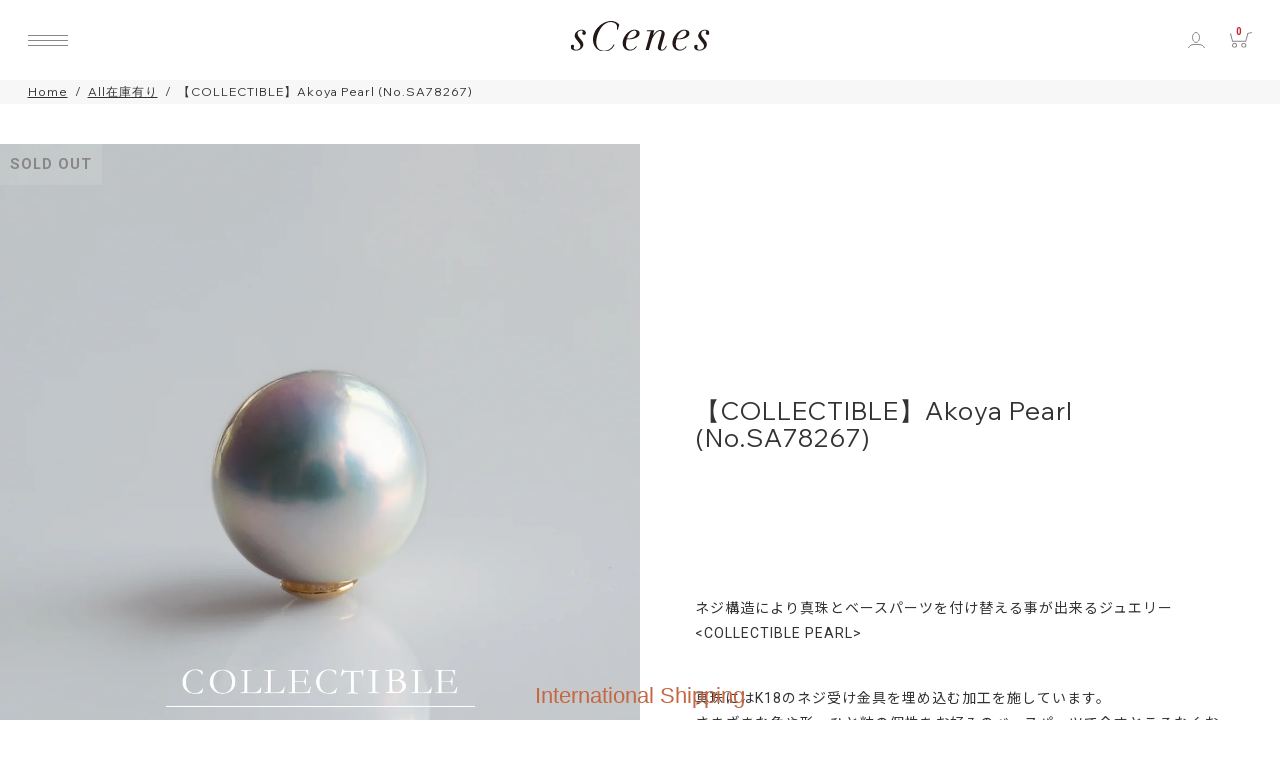

--- FILE ---
content_type: text/html; charset=utf-8
request_url: https://scenes-jewelry.com/en/products/collectible-akoyapearlno-sa78267
body_size: 36978
content:
<!doctype html>
<html>
<head>
  <script src="https://code.jquery.com/jquery-3.2.1.min.js"></script>
  <meta charset="utf-8">
  <meta name="viewport" content="width=device-width,initial-scale=1">
  <title>
    【COLLECTIBLE】Akoya Pearl (No.SA78267)
  </title>
  <meta name="keywords" content="真珠,パール,ジュエリー,アクセサリー,あこや,akoya,アコヤパール,花珠,hanadama,あこや真珠,ケシ,ケシパール,バロックパール,南洋真珠,南洋パール,白蝶真珠,白蝶パール,黒蝶真珠,黒蝶パール,タヒチアンパール,パールジュエリー,パールアクセサリー,ハイジュエリー,高品質,japanpearls,日本産真珠,日本産,pearl, pearls,shinju,shinjyu,japanjewelry,handmade jewelry,fine jewelry,標本,標本真珠,標本パール,真珠標本,パール標本,標本ケース,鉱石標本,標本ドーム,Specimen,sCenes,scenes,sCenes pearl,kobe,神戸 パール,PEARL HOUSE">
  <meta name="description" content="ネジ構造により真珠とベースパーツを付け替える事が出来るジュエリー&amp;lt;COLLECTIBLE PEARL&amp;gt; 真珠にはK18のネジ受け金具を埋め込む加工を施しています。さまざまな色や形、ひと粒の個性をお好みのベースパーツで余すところなくお楽しみください。COLLECTIBLE PEARLは標本瓶に入れ、お手入れ用のクロスと品質保証書を同封させて頂きます。◆ベースパーツはこちらからお選びください。◆製作ストーリーを こちら からご覧いただけます。 【パールの詳細】SQ (SPECIAL PEARL QUALITY) NUMBER: SA17153 ORIGIN: 日本 SHAPE: ラウンド SIZE: apx.8.1ｍｍ CO">
  
<link rel="shortcut icon" href="//scenes-jewelry.com/cdn/shop/t/34/assets/favicon.png?v=138489298317310364521718098441" type="image/png" />
<link rel="apple-touch-icon-precomposed" href="//scenes-jewelry.com/cdn/shop/t/34/assets/icon-for-mobile.png?v=167038657612304632361718098464" />
<link rel="apple-touch-icon-precomposed" sizes="57x57" href="//scenes-jewelry.com/cdn/shop/t/34/assets/icon-for-mobile_57x57.png?v=167038657612304632361718098464" />
<link rel="apple-touch-icon-precomposed" sizes="60x60" href="//scenes-jewelry.com/cdn/shop/t/34/assets/icon-for-mobile_60x60.png?v=167038657612304632361718098464" />
<link rel="apple-touch-icon-precomposed" sizes="72x72" href="//scenes-jewelry.com/cdn/shop/t/34/assets/icon-for-mobile_72x72.png?v=167038657612304632361718098464" />
<link rel="apple-touch-icon-precomposed" sizes="76x76" href="//scenes-jewelry.com/cdn/shop/t/34/assets/icon-for-mobile_76x76.png?v=167038657612304632361718098464" />
<link rel="apple-touch-icon-precomposed" sizes="114x114" href="//scenes-jewelry.com/cdn/shop/t/34/assets/icon-for-mobile_114x114.png?v=167038657612304632361718098464" />
<link rel="apple-touch-icon-precomposed" sizes="120x120" href="//scenes-jewelry.com/cdn/shop/t/34/assets/icon-for-mobile_120x120.png?v=167038657612304632361718098464" />
<link rel="apple-touch-icon-precomposed" sizes="144x144" href="//scenes-jewelry.com/cdn/shop/t/34/assets/icon-for-mobile_144x144.png?v=167038657612304632361718098464" />
<link rel="apple-touch-icon-precomposed" sizes="152x152" href="//scenes-jewelry.com/cdn/shop/t/34/assets/icon-for-mobile_152x152.png?v=167038657612304632361718098464" />




  <meta property="og:type" content="product">
  <meta property="og:title" content="【COLLECTIBLE】Akoya Pearl (No.SA78267)">
  
  <meta property="og:image" content="http://scenes-jewelry.com/cdn/shop/files/Akoya_Main2_DSC05392_grande.jpg?v=1706318626">
  <meta property="og:image:secure_url" content="https://scenes-jewelry.com/cdn/shop/files/Akoya_Main2_DSC05392_grande.jpg?v=1706318626">
  
  <meta property="og:image" content="http://scenes-jewelry.com/cdn/shop/files/Akoya_Hole_DSC05399_grande.jpg?v=1706318626">
  <meta property="og:image:secure_url" content="https://scenes-jewelry.com/cdn/shop/files/Akoya_Hole_DSC05399_grande.jpg?v=1706318626">
  
  <meta property="og:image" content="http://scenes-jewelry.com/cdn/shop/files/Akoya_Stud_DSC05406_0baa6b7b-3544-4e7e-b2da-3501bf5a6f5e_grande.jpg?v=1706318626">
  <meta property="og:image:secure_url" content="https://scenes-jewelry.com/cdn/shop/files/Akoya_Stud_DSC05406_0baa6b7b-3544-4e7e-b2da-3501bf5a6f5e_grande.jpg?v=1706318626">
  
  <meta property="og:price:amount" content="0">
  <meta property="og:price:currency" content="JPY">

  <meta property="og:description" content="ネジ構造により真珠とベースパーツを付け替える事が出来るジュエリー&amp;lt;COLLECTIBLE PEARL&amp;gt; 真珠にはK18のネジ受け金具を埋め込む加工を施しています。さまざまな色や形、ひと粒の個性をお好みのベースパーツで余すところなくお楽しみください。COLLECTIBLE PEARLは標本瓶に入れ、お手入れ用のクロスと品質保証書を同封させて頂きます。◆ベースパーツはこちらからお選びください。◆製作ストーリーを こちら からご覧いただけます。 【パールの詳細】SQ (SPECIAL PEARL QUALITY) NUMBER: SA17153 ORIGIN: 日本 SHAPE: ラウンド SIZE: apx.8.1ｍｍ CO">
  <meta property="og:url" content="https://scenes-jewelry.com/en/products/collectible-akoyapearlno-sa78267">
  <meta property="og:site_name" content="sCenes">


<meta name="twitter:card" content="summary">

  <meta name="twitter:title" content="【COLLECTIBLE】Akoya Pearl (No.SA78267)">
  <meta name="twitter:description" content="ネジ構造により真珠とベースパーツを付け替える事が出来るジュエリー&amp;lt;COLLECTIBLE PEARL&amp;gt; 真珠にはK18のネジ受け金具を埋め込む加工を施しています。さまざまな色や形、ひと粒の個性をお好みのベースパーツで余すところなくお楽しみください。COLLECTIBLE PEARLは標本瓶に入れ、お手入れ用のクロスと品質保証書を同封させて頂きます。◆ベースパーツはこちらからお選びください。◆製作ストーリーを こちら からご覧いただけます。 【パールの詳細】SQ (SPECIAL PEARL QUALITY) NUMBER: SA17153 ORIGIN: 日本 SHAPE: ラウンド SIZE: apx.8.1ｍｍ CO">
  <meta name="twitter:image" content="https://scenes-jewelry.com/cdn/shop/files/Akoya_Main2_DSC05392_medium.jpg?v=1706318626">
  <meta name="twitter:image:width" content="240">
  <meta name="twitter:image:height" content="240">


  <link rel="canonical" href="https://scenes-jewelry.com/en/products/collectible-akoyapearlno-sa78267">
  <meta name="msapplication-TileColor" content="#ffffff">
  <meta name="theme-color" content="#ffffff">
  <link rel="icon" href="//scenes-jewelry.com/cdn/shop/t/34/assets/favicon.png?v=138489298317310364521718098441" type="image/png" sizes="16x16">
  <link rel="stylesheet" href="//scenes-jewelry.com/cdn/shop/t/34/assets/home.css?v=159815260755512890601748999731">
  <!-- Header hook for plugins ================================================== -->
  <link href="//scenes-jewelry.com/cdn/shop/t/34/assets/css--materialize.css?v=117364488225080571011748957491" rel="stylesheet" type="text/css" media="all" />
  <link href="//scenes-jewelry.com/cdn/shop/t/34/assets/common.scss.css?v=160456931154325041551718098577" rel="stylesheet" type="text/css" media="all" />
  <script>window.performance && window.performance.mark && window.performance.mark('shopify.content_for_header.start');</script><meta id="shopify-digital-wallet" name="shopify-digital-wallet" content="/25756139582/digital_wallets/dialog">
<meta name="shopify-checkout-api-token" content="993fcb236e26096293eb96edee0d39e5">
<link rel="alternate" hreflang="x-default" href="https://scenes-jewelry.com/products/collectible-akoyapearlno-sa78267">
<link rel="alternate" hreflang="ja" href="https://scenes-jewelry.com/products/collectible-akoyapearlno-sa78267">
<link rel="alternate" hreflang="en" href="https://scenes-jewelry.com/en/products/collectible-akoyapearlno-sa78267">
<link rel="alternate" type="application/json+oembed" href="https://scenes-jewelry.com/en/products/collectible-akoyapearlno-sa78267.oembed">
<script async="async" src="/checkouts/internal/preloads.js?locale=en-JP"></script>
<link rel="preconnect" href="https://shop.app" crossorigin="anonymous">
<script async="async" src="https://shop.app/checkouts/internal/preloads.js?locale=en-JP&shop_id=25756139582" crossorigin="anonymous"></script>
<script id="apple-pay-shop-capabilities" type="application/json">{"shopId":25756139582,"countryCode":"JP","currencyCode":"JPY","merchantCapabilities":["supports3DS"],"merchantId":"gid:\/\/shopify\/Shop\/25756139582","merchantName":"sCenes","requiredBillingContactFields":["postalAddress","email","phone"],"requiredShippingContactFields":["postalAddress","email","phone"],"shippingType":"shipping","supportedNetworks":["visa","masterCard","amex","jcb","discover"],"total":{"type":"pending","label":"sCenes","amount":"1.00"},"shopifyPaymentsEnabled":true,"supportsSubscriptions":true}</script>
<script id="shopify-features" type="application/json">{"accessToken":"993fcb236e26096293eb96edee0d39e5","betas":["rich-media-storefront-analytics"],"domain":"scenes-jewelry.com","predictiveSearch":false,"shopId":25756139582,"locale":"en"}</script>
<script>var Shopify = Shopify || {};
Shopify.shop = "scene-pearl-jewerly.myshopify.com";
Shopify.locale = "en";
Shopify.currency = {"active":"JPY","rate":"1.0"};
Shopify.country = "JP";
Shopify.theme = {"name":"Minim home2 Hulk 2024-06-11_edit","id":126478286910,"schema_name":"Minim","schema_version":"1.0.1","theme_store_id":null,"role":"main"};
Shopify.theme.handle = "null";
Shopify.theme.style = {"id":null,"handle":null};
Shopify.cdnHost = "scenes-jewelry.com/cdn";
Shopify.routes = Shopify.routes || {};
Shopify.routes.root = "/en/";</script>
<script type="module">!function(o){(o.Shopify=o.Shopify||{}).modules=!0}(window);</script>
<script>!function(o){function n(){var o=[];function n(){o.push(Array.prototype.slice.apply(arguments))}return n.q=o,n}var t=o.Shopify=o.Shopify||{};t.loadFeatures=n(),t.autoloadFeatures=n()}(window);</script>
<script>
  window.ShopifyPay = window.ShopifyPay || {};
  window.ShopifyPay.apiHost = "shop.app\/pay";
  window.ShopifyPay.redirectState = null;
</script>
<script id="shop-js-analytics" type="application/json">{"pageType":"product"}</script>
<script defer="defer" async type="module" src="//scenes-jewelry.com/cdn/shopifycloud/shop-js/modules/v2/client.init-shop-cart-sync_C5BV16lS.en.esm.js"></script>
<script defer="defer" async type="module" src="//scenes-jewelry.com/cdn/shopifycloud/shop-js/modules/v2/chunk.common_CygWptCX.esm.js"></script>
<script type="module">
  await import("//scenes-jewelry.com/cdn/shopifycloud/shop-js/modules/v2/client.init-shop-cart-sync_C5BV16lS.en.esm.js");
await import("//scenes-jewelry.com/cdn/shopifycloud/shop-js/modules/v2/chunk.common_CygWptCX.esm.js");

  window.Shopify.SignInWithShop?.initShopCartSync?.({"fedCMEnabled":true,"windoidEnabled":true});

</script>
<script>
  window.Shopify = window.Shopify || {};
  if (!window.Shopify.featureAssets) window.Shopify.featureAssets = {};
  window.Shopify.featureAssets['shop-js'] = {"shop-cart-sync":["modules/v2/client.shop-cart-sync_ZFArdW7E.en.esm.js","modules/v2/chunk.common_CygWptCX.esm.js"],"init-fed-cm":["modules/v2/client.init-fed-cm_CmiC4vf6.en.esm.js","modules/v2/chunk.common_CygWptCX.esm.js"],"shop-button":["modules/v2/client.shop-button_tlx5R9nI.en.esm.js","modules/v2/chunk.common_CygWptCX.esm.js"],"shop-cash-offers":["modules/v2/client.shop-cash-offers_DOA2yAJr.en.esm.js","modules/v2/chunk.common_CygWptCX.esm.js","modules/v2/chunk.modal_D71HUcav.esm.js"],"init-windoid":["modules/v2/client.init-windoid_sURxWdc1.en.esm.js","modules/v2/chunk.common_CygWptCX.esm.js"],"shop-toast-manager":["modules/v2/client.shop-toast-manager_ClPi3nE9.en.esm.js","modules/v2/chunk.common_CygWptCX.esm.js"],"init-shop-email-lookup-coordinator":["modules/v2/client.init-shop-email-lookup-coordinator_B8hsDcYM.en.esm.js","modules/v2/chunk.common_CygWptCX.esm.js"],"init-shop-cart-sync":["modules/v2/client.init-shop-cart-sync_C5BV16lS.en.esm.js","modules/v2/chunk.common_CygWptCX.esm.js"],"avatar":["modules/v2/client.avatar_BTnouDA3.en.esm.js"],"pay-button":["modules/v2/client.pay-button_FdsNuTd3.en.esm.js","modules/v2/chunk.common_CygWptCX.esm.js"],"init-customer-accounts":["modules/v2/client.init-customer-accounts_DxDtT_ad.en.esm.js","modules/v2/client.shop-login-button_C5VAVYt1.en.esm.js","modules/v2/chunk.common_CygWptCX.esm.js","modules/v2/chunk.modal_D71HUcav.esm.js"],"init-shop-for-new-customer-accounts":["modules/v2/client.init-shop-for-new-customer-accounts_ChsxoAhi.en.esm.js","modules/v2/client.shop-login-button_C5VAVYt1.en.esm.js","modules/v2/chunk.common_CygWptCX.esm.js","modules/v2/chunk.modal_D71HUcav.esm.js"],"shop-login-button":["modules/v2/client.shop-login-button_C5VAVYt1.en.esm.js","modules/v2/chunk.common_CygWptCX.esm.js","modules/v2/chunk.modal_D71HUcav.esm.js"],"init-customer-accounts-sign-up":["modules/v2/client.init-customer-accounts-sign-up_CPSyQ0Tj.en.esm.js","modules/v2/client.shop-login-button_C5VAVYt1.en.esm.js","modules/v2/chunk.common_CygWptCX.esm.js","modules/v2/chunk.modal_D71HUcav.esm.js"],"shop-follow-button":["modules/v2/client.shop-follow-button_Cva4Ekp9.en.esm.js","modules/v2/chunk.common_CygWptCX.esm.js","modules/v2/chunk.modal_D71HUcav.esm.js"],"checkout-modal":["modules/v2/client.checkout-modal_BPM8l0SH.en.esm.js","modules/v2/chunk.common_CygWptCX.esm.js","modules/v2/chunk.modal_D71HUcav.esm.js"],"lead-capture":["modules/v2/client.lead-capture_Bi8yE_yS.en.esm.js","modules/v2/chunk.common_CygWptCX.esm.js","modules/v2/chunk.modal_D71HUcav.esm.js"],"shop-login":["modules/v2/client.shop-login_D6lNrXab.en.esm.js","modules/v2/chunk.common_CygWptCX.esm.js","modules/v2/chunk.modal_D71HUcav.esm.js"],"payment-terms":["modules/v2/client.payment-terms_CZxnsJam.en.esm.js","modules/v2/chunk.common_CygWptCX.esm.js","modules/v2/chunk.modal_D71HUcav.esm.js"]};
</script>
<script>(function() {
  var isLoaded = false;
  function asyncLoad() {
    if (isLoaded) return;
    isLoaded = true;
    var urls = ["https:\/\/delivery-date-and-time-picker.amp.tokyo\/script_tags\/cart_attributes.js?shop=scene-pearl-jewerly.myshopify.com","https:\/\/d35wltpnil53he.cloudfront.net\/zoom-magnifier\/js\/v1.0\/zoom_magnifier.js?shop=scene-pearl-jewerly.myshopify.com","https:\/\/dokopoi-js.s3.ap-northeast-1.amazonaws.com\/dokopoi-cart_v2.js?shop=scene-pearl-jewerly.myshopify.com","https:\/\/dokopoi-js.s3.ap-northeast-1.amazonaws.com\/dokopoi-customer_v2.js?shop=scene-pearl-jewerly.myshopify.com","https:\/\/dokopoi-js.s3.ap-northeast-1.amazonaws.com\/dokopoi-pointhistory_v2.js?shop=scene-pearl-jewerly.myshopify.com","https:\/\/cdn.hextom.com\/js\/quickannouncementbar.js?shop=scene-pearl-jewerly.myshopify.com"];
    for (var i = 0; i < urls.length; i++) {
      var s = document.createElement('script');
      s.type = 'text/javascript';
      s.async = true;
      s.src = urls[i];
      var x = document.getElementsByTagName('script')[0];
      x.parentNode.insertBefore(s, x);
    }
  };
  if(window.attachEvent) {
    window.attachEvent('onload', asyncLoad);
  } else {
    window.addEventListener('load', asyncLoad, false);
  }
})();</script>
<script id="__st">var __st={"a":25756139582,"offset":32400,"reqid":"07983296-1ee8-4843-88b7-9066308ef49a-1768740865","pageurl":"scenes-jewelry.com\/en\/products\/collectible-akoyapearlno-sa78267","u":"443137bf071c","p":"product","rtyp":"product","rid":7344320086078};</script>
<script>window.ShopifyPaypalV4VisibilityTracking = true;</script>
<script id="captcha-bootstrap">!function(){'use strict';const t='contact',e='account',n='new_comment',o=[[t,t],['blogs',n],['comments',n],[t,'customer']],c=[[e,'customer_login'],[e,'guest_login'],[e,'recover_customer_password'],[e,'create_customer']],r=t=>t.map((([t,e])=>`form[action*='/${t}']:not([data-nocaptcha='true']) input[name='form_type'][value='${e}']`)).join(','),a=t=>()=>t?[...document.querySelectorAll(t)].map((t=>t.form)):[];function s(){const t=[...o],e=r(t);return a(e)}const i='password',u='form_key',d=['recaptcha-v3-token','g-recaptcha-response','h-captcha-response',i],f=()=>{try{return window.sessionStorage}catch{return}},m='__shopify_v',_=t=>t.elements[u];function p(t,e,n=!1){try{const o=window.sessionStorage,c=JSON.parse(o.getItem(e)),{data:r}=function(t){const{data:e,action:n}=t;return t[m]||n?{data:e,action:n}:{data:t,action:n}}(c);for(const[e,n]of Object.entries(r))t.elements[e]&&(t.elements[e].value=n);n&&o.removeItem(e)}catch(o){console.error('form repopulation failed',{error:o})}}const l='form_type',E='cptcha';function T(t){t.dataset[E]=!0}const w=window,h=w.document,L='Shopify',v='ce_forms',y='captcha';let A=!1;((t,e)=>{const n=(g='f06e6c50-85a8-45c8-87d0-21a2b65856fe',I='https://cdn.shopify.com/shopifycloud/storefront-forms-hcaptcha/ce_storefront_forms_captcha_hcaptcha.v1.5.2.iife.js',D={infoText:'Protected by hCaptcha',privacyText:'Privacy',termsText:'Terms'},(t,e,n)=>{const o=w[L][v],c=o.bindForm;if(c)return c(t,g,e,D).then(n);var r;o.q.push([[t,g,e,D],n]),r=I,A||(h.body.append(Object.assign(h.createElement('script'),{id:'captcha-provider',async:!0,src:r})),A=!0)});var g,I,D;w[L]=w[L]||{},w[L][v]=w[L][v]||{},w[L][v].q=[],w[L][y]=w[L][y]||{},w[L][y].protect=function(t,e){n(t,void 0,e),T(t)},Object.freeze(w[L][y]),function(t,e,n,w,h,L){const[v,y,A,g]=function(t,e,n){const i=e?o:[],u=t?c:[],d=[...i,...u],f=r(d),m=r(i),_=r(d.filter((([t,e])=>n.includes(e))));return[a(f),a(m),a(_),s()]}(w,h,L),I=t=>{const e=t.target;return e instanceof HTMLFormElement?e:e&&e.form},D=t=>v().includes(t);t.addEventListener('submit',(t=>{const e=I(t);if(!e)return;const n=D(e)&&!e.dataset.hcaptchaBound&&!e.dataset.recaptchaBound,o=_(e),c=g().includes(e)&&(!o||!o.value);(n||c)&&t.preventDefault(),c&&!n&&(function(t){try{if(!f())return;!function(t){const e=f();if(!e)return;const n=_(t);if(!n)return;const o=n.value;o&&e.removeItem(o)}(t);const e=Array.from(Array(32),(()=>Math.random().toString(36)[2])).join('');!function(t,e){_(t)||t.append(Object.assign(document.createElement('input'),{type:'hidden',name:u})),t.elements[u].value=e}(t,e),function(t,e){const n=f();if(!n)return;const o=[...t.querySelectorAll(`input[type='${i}']`)].map((({name:t})=>t)),c=[...d,...o],r={};for(const[a,s]of new FormData(t).entries())c.includes(a)||(r[a]=s);n.setItem(e,JSON.stringify({[m]:1,action:t.action,data:r}))}(t,e)}catch(e){console.error('failed to persist form',e)}}(e),e.submit())}));const S=(t,e)=>{t&&!t.dataset[E]&&(n(t,e.some((e=>e===t))),T(t))};for(const o of['focusin','change'])t.addEventListener(o,(t=>{const e=I(t);D(e)&&S(e,y())}));const B=e.get('form_key'),M=e.get(l),P=B&&M;t.addEventListener('DOMContentLoaded',(()=>{const t=y();if(P)for(const e of t)e.elements[l].value===M&&p(e,B);[...new Set([...A(),...v().filter((t=>'true'===t.dataset.shopifyCaptcha))])].forEach((e=>S(e,t)))}))}(h,new URLSearchParams(w.location.search),n,t,e,['guest_login'])})(!0,!0)}();</script>
<script integrity="sha256-4kQ18oKyAcykRKYeNunJcIwy7WH5gtpwJnB7kiuLZ1E=" data-source-attribution="shopify.loadfeatures" defer="defer" src="//scenes-jewelry.com/cdn/shopifycloud/storefront/assets/storefront/load_feature-a0a9edcb.js" crossorigin="anonymous"></script>
<script crossorigin="anonymous" defer="defer" src="//scenes-jewelry.com/cdn/shopifycloud/storefront/assets/shopify_pay/storefront-65b4c6d7.js?v=20250812"></script>
<script data-source-attribution="shopify.dynamic_checkout.dynamic.init">var Shopify=Shopify||{};Shopify.PaymentButton=Shopify.PaymentButton||{isStorefrontPortableWallets:!0,init:function(){window.Shopify.PaymentButton.init=function(){};var t=document.createElement("script");t.src="https://scenes-jewelry.com/cdn/shopifycloud/portable-wallets/latest/portable-wallets.en.js",t.type="module",document.head.appendChild(t)}};
</script>
<script data-source-attribution="shopify.dynamic_checkout.buyer_consent">
  function portableWalletsHideBuyerConsent(e){var t=document.getElementById("shopify-buyer-consent"),n=document.getElementById("shopify-subscription-policy-button");t&&n&&(t.classList.add("hidden"),t.setAttribute("aria-hidden","true"),n.removeEventListener("click",e))}function portableWalletsShowBuyerConsent(e){var t=document.getElementById("shopify-buyer-consent"),n=document.getElementById("shopify-subscription-policy-button");t&&n&&(t.classList.remove("hidden"),t.removeAttribute("aria-hidden"),n.addEventListener("click",e))}window.Shopify?.PaymentButton&&(window.Shopify.PaymentButton.hideBuyerConsent=portableWalletsHideBuyerConsent,window.Shopify.PaymentButton.showBuyerConsent=portableWalletsShowBuyerConsent);
</script>
<script data-source-attribution="shopify.dynamic_checkout.cart.bootstrap">document.addEventListener("DOMContentLoaded",(function(){function t(){return document.querySelector("shopify-accelerated-checkout-cart, shopify-accelerated-checkout")}if(t())Shopify.PaymentButton.init();else{new MutationObserver((function(e,n){t()&&(Shopify.PaymentButton.init(),n.disconnect())})).observe(document.body,{childList:!0,subtree:!0})}}));
</script>
<link id="shopify-accelerated-checkout-styles" rel="stylesheet" media="screen" href="https://scenes-jewelry.com/cdn/shopifycloud/portable-wallets/latest/accelerated-checkout-backwards-compat.css" crossorigin="anonymous">
<style id="shopify-accelerated-checkout-cart">
        #shopify-buyer-consent {
  margin-top: 1em;
  display: inline-block;
  width: 100%;
}

#shopify-buyer-consent.hidden {
  display: none;
}

#shopify-subscription-policy-button {
  background: none;
  border: none;
  padding: 0;
  text-decoration: underline;
  font-size: inherit;
  cursor: pointer;
}

#shopify-subscription-policy-button::before {
  box-shadow: none;
}

      </style>

<script>window.performance && window.performance.mark && window.performance.mark('shopify.content_for_header.end');</script>


  <script src="//scenes-jewelry.com/cdn/shop/t/34/assets/js--jquery-2.1.1.min.js?v=10474865187755489031718098499" type="text/javascript"></script>
  <script src="//scenes-jewelry.com/cdn/shopifycloud/storefront/assets/themes_support/api.jquery-7ab1a3a4.js" type="text/javascript"></script>
  <!-- <script src="//scenes-jewelry.com/cdn/shop/t/34/assets/modernizr-2.8.3.min.js?v=174727525422211915231718098509" type="text/javascript"></script> -->
  <script src="//scenes-jewelry.com/cdn/shopifycloud/storefront/assets/themes_support/option_selection-b017cd28.js" type="text/javascript"></script>
  <link href="//scenes-jewelry.com/cdn/shop/t/34/assets/blog.css?v=111603181540343972631718098424" rel="stylesheet" type="text/css" media="all" />

  <script>
    window.ajax_cart = true;
    window.money_format = "<span class='money'>¥{{amount_no_decimals}} JPY</span>";
    window.shop_currency = 'JPY';
    window.show_multiple_currencies = true;
    window.loading_url = "//scenes-jewelry.com/cdn/shop/t/34/assets/loader.gif?v=9076874988191347041718098501";
    window.use_color_swatch = true;
    window.product_image_resize = true;
    window.enable_sidebar_multiple_choice = true;

    window.file_url = "//scenes-jewelry.com/cdn/shop/files/?v=12198";
    window.asset_url = "";
    window.images_size = {
      is_crop: true,
      ratio_width : 1,
      ratio_height : 1
    };
    window.inventory_text = {
      in_stock: "In Stock",
      many_in_stock: "Translation missing: en.products.product.many_in_stock",
      out_of_stock: "Out Of Stock",
      add_to_cart: "Add To Cart",
      sold_out: "out of stock now",
      unavailable: "Unavailable"
    };

    window.sidebar_toggle = {
      show_sidebar_toggle: "Translation missing: en.general.sidebar_toggle.show_sidebar_toggle",
      hide_sidebar_toggle: "Translation missing: en.general.sidebar_toggle.hide_sidebar_toggle"
    };

    // window.lang = "en";
    // var url = location.href ;
    // var host = location.hostname ;
    // var path = location.pathname ;
    // var query = location.search ;
    // var protocol = location.protocol ;
    // if(window.lang == "en" && window.Shopify.currency.active == "JPY") {
    //   location.href = protocol+"//"+host+path+"?currency=USD";
    // }
    // if(window.lang == "jp" && window.Shopify.currency.active == "USD") {
    //   location.href = protocol+"//"+host+path+"?currency=JPY";
    // }
  </script>

  

  <link rel="preconnect" href="https://fonts.googleapis.com">
  <link rel="preconnect" href="https://fonts.gstatic.com" crossorigin>
  <link href="https://fonts.googleapis.com/css2?family=Noto+Sans+JP:wght@100..900&family=Roboto:ital,wght@0,100..900;1,100..900&family=Wix+Madefor+Display:wght@400..800&display=swap" rel="stylesheet">
  


  


  <link href="//scenes-jewelry.com/cdn/shop/t/34/assets/translation-lab-language-switcher-floating.css?v=12198" rel="stylesheet" type="text/css" media="all" />


  

<script>

  // https://tc39.github.io/ecma262/#sec-array.prototype.find
  if (!Array.prototype.find) {
    Object.defineProperty(Array.prototype, 'find', {
      value: function(predicate) {
        // 1. Let O be ? ToObject(this value).
        if (this == null) {
          throw TypeError('"this" is null or not defined');
        }

        var o = Object(this);

        // 2. Let len be ? ToLength(? Get(O, "length")).
        var len = o.length >>> 0;

        // 3. If IsCallable(predicate) is false, throw a TypeError exception.
        if (typeof predicate !== 'function') {
          throw TypeError('predicate must be a function');
        }

        // 4. If thisArg was supplied, let T be thisArg; else let T be undefined.
        var thisArg = arguments[1];

        // 5. Let k be 0.
        var k = 0;

        // 6. Repeat, while k < len
        while (k < len) {
          // a. Let Pk be ! ToString(k).
          // b. Let kValue be ? Get(O, Pk).
          // c. Let testResult be ToBoolean(? Call(predicate, T, < kValue, k, O >)).
          // d. If testResult is true, return kValue.
          var kValue = o[k];
          if (predicate.call(thisArg, kValue, k, o)) {
            return kValue;
          }
          // e. Increase k by 1.
          k++;
        }

        // 7. Return undefined.
        return undefined;
      },
      configurable: true,
      writable: true
    });
  }

  (function () {

    var useInternationalDomains = false;

    function buildLanguageList() {
      var languageListJson = '[{\
"name": "Japanese",\
"endonym_name": "日本語",\
"iso_code": "ja",\
"primary": true,\
"flag": "//scenes-jewelry.com/cdn/shop/t/34/assets/ja.png?v=12198",\
"domain": null\
},{\
"name": "English",\
"endonym_name": "English",\
"iso_code": "en",\
"primary": false,\
"flag": "//scenes-jewelry.com/cdn/shop/t/34/assets/en.png?v=12198",\
"domain": null\
}]';
      return JSON.parse(languageListJson);
    }

    function getSavedLocale(langList) {
      var savedLocale = localStorage.getItem('translation-lab-lang');
      var sl = savedLocale ? langList.find(x => x.iso_code.toLowerCase() === savedLocale.toLowerCase()) : null;
      return sl ? sl.iso_code : null;
    }

    function getBrowserLocale(langList) {
      var browserLocale = navigator.language;
      if (browserLocale) {
        var localeParts = browserLocale.split('-');
        var bl = localeParts[0] ? langList.find(x => x.iso_code.toLowerCase().startsWith(localeParts[0])) : null;
        return bl ? bl.iso_code : null;
      } else {
        return null;
      }
    }

    function redirectUrlBuilderFunction(primaryLocale) {
      var shopDomain = 'https://scenes-jewelry.com';
      if (window.Shopify && window.Shopify.designMode) {
        shopDomain = 'https://scene-pearl-jewerly.myshopify.com';
      }
      var currentLocale = 'en'.toLowerCase();
      var currentLocaleRegEx = new RegExp('^\/' + currentLocale, "ig");
      var primaryLocaleLower = primaryLocale.toLowerCase();
      var pathname = window.location.pathname;
      var queryString = window.location.search || '';
      return function build(redirectLocale) {
        if (!redirectLocale) {
          return null;
        }
        var redirectLocaleLower = redirectLocale.toLowerCase();
        if (currentLocale !== redirectLocaleLower) {
          if (useInternationalDomains) {
            //var languageList = buildLanguageList();
            //var internationalDomain = languageList.find(function (x) { return x.iso_code.toLowerCase() === redirectLocaleLower; });
            //if (internationalDomain) {
            //  return 'https://' + internationalDomain.domain + pathname + queryString;
            //}
          }
          else {
            if (redirectLocaleLower === primaryLocaleLower) {
              return shopDomain + pathname.replace(currentLocaleRegEx, '') + queryString;
            } else if (primaryLocaleLower === currentLocale) {
              return shopDomain + '/' + redirectLocaleLower + pathname + queryString;
            } else {
              return shopDomain + '/' + pathname.replace(currentLocaleRegEx, redirectLocaleLower) + queryString;
            }
          }
        }
        return null;
      }
    }

    function getRedirectLocale(languageList) {
      var savedLocale = getSavedLocale(languageList);
      var browserLocale = getBrowserLocale(languageList);
      var preferredLocale = null;

      var redirectLocale = null;

      if (savedLocale) {
        redirectLocale = savedLocale;
      } else if (preferredLocale) {
        redirectLocale = preferredLocale;
      } else if (browserLocale) {
        redirectLocale = browserLocale;
      }
      return redirectLocale;
    }

    function configure() {
      var languageList = buildLanguageList();
      var primaryLanguage = languageList.find(function (x) { return x.primary; });
      if (!primaryLanguage && !primaryLanguage.iso_code) {
        // error: there should be atleast one language set as primary
        return;
      }

      var redirectUrlBuilder = redirectUrlBuilderFunction(primaryLanguage.iso_code);

      var redirectLocale = getRedirectLocale(languageList);

      var redirectUrl = redirectUrlBuilder(redirectLocale);
      redirectUrl && window.location.assign(redirectUrl);
    }

    if (window.Shopify && window.Shopify.designMode) {
      return;
    }

    var botPatterns = "(bot|Googlebot\/|Googlebot-Mobile|Googlebot-Image|Googlebot-News|Googlebot-Video|AdsBot-Google([^-]|$)|AdsBot-Google-Mobile|Feedfetcher-Google|Mediapartners-Google|APIs-Google|Page|Speed|Insights|Lighthouse|bingbot|Slurp|exabot|ia_archiver|YandexBot|YandexImages|YandexAccessibilityBot|YandexMobileBot|YandexMetrika|YandexTurbo|YandexImageResizer|YandexVideo|YandexAdNet|YandexBlogs|YandexCalendar|YandexDirect|YandexFavicons|YaDirectFetcher|YandexForDomain|YandexMarket|YandexMedia|YandexMobileScreenShotBot|YandexNews|YandexOntoDB|YandexPagechecker|YandexPartner|YandexRCA|YandexSearchShop|YandexSitelinks|YandexSpravBot|YandexTracker|YandexVertis|YandexVerticals|YandexWebmaster|YandexScreenshotBot|Baiduspider|facebookexternalhit|Sogou|DuckDuckBot|BUbiNG|crawler4j|S[eE][mM]rushBot|Google-Adwords-Instant|BingPreview\/|Bark[rR]owler|DuckDuckGo-Favicons-Bot|AppEngine-Google|Google Web Preview|acapbot|Baidu-YunGuanCe|Feedly|Feedspot|google-xrawler|Google-Structured-Data-Testing-Tool|Google-PhysicalWeb|Google Favicon|Google-Site-Verification|Gwene|SentiBot|FreshRSS)";
    var re = new RegExp(botPatterns, 'i');
    if (!re.test(navigator.userAgent)) {
      configure();
    }

  })();
</script>
<style type="text/css">
  @media (max-width: 460px){
    .translation-lab-floating-dropdown-container {
      position:fixed !important;
      top: auto !important;
      bottom: 30px !important;
      right: 10px !important;
      left: auto !important;
    }
    .translation-lab-floating-dropdown-content{
      top: auto !important;
      bottom: 100% !important;
      left: auto !important;
      right: 0 !important;
    }
  }
  
</style>

  <meta name="facebook-domain-verification" content="rsj8uq7a32h3vnlsz9qgrxrzhvyb4e" />

  
<script>
	var Globo = Globo || {};
    var globoFormbuilderRecaptchaInit = function(){};
    Globo.FormBuilder = Globo.FormBuilder || {};
    Globo.FormBuilder.url = "https://form.globosoftware.net";
    Globo.FormBuilder.shop = {
        settings : {
            reCaptcha : {
                siteKey : ''
            },
            hideWaterMark : false
        },
        pricing:{
            features:{
                fileUpload : 2,
                removeCopyright : false
            }
        }
    };
    Globo.FormBuilder.forms = [];

    
    Globo.FormBuilder.page = {
        title : document.title,
        href : window.location.href
    };
    Globo.FormBuilder.assetFormUrls = [];
    
</script>

<link rel="preload" href="//scenes-jewelry.com/cdn/shop/t/34/assets/globo.formbuilder.css?v=56100010989005119371718098453" as="style" onload="this.onload=null;this.rel='stylesheet'">
<noscript><link rel="stylesheet" href="//scenes-jewelry.com/cdn/shop/t/34/assets/globo.formbuilder.css?v=56100010989005119371718098453"></noscript>


<script>
    Globo.FormBuilder.__webpack_public_path__ = "//scenes-jewelry.com/cdn/shop/t/34/assets/"
</script>
<script src="//scenes-jewelry.com/cdn/shop/t/34/assets/globo.formbuilder.index.js?v=11265623943825168381718098453" defer></script>

<meta name="p:domain_verify" content="482e289653ac5bc905108d24b8413137"/>

<style>
    .iti {
        position: relative;
        display: inline-block;
    }
    .iti * {
        box-sizing: border-box;
        -moz-box-sizing: border-box;
    }
    .iti__hide {
        display: none;
    }
    .iti__v-hide {
        visibility: hidden;
    }
    .iti input,
    .iti input[type="tel"],
    .iti input[type="text"] {
        position: relative;
        z-index: 0;
        margin-top: 0 !important;
        margin-bottom: 0 !important;
        padding-right: 36px;
        margin-right: 0;
    }
    .iti__flag-container {
        position: absolute;
        top: 0;
        bottom: 0;
        right: 0;
        padding: 1px;
    }
    .iti__selected-flag {
        z-index: 1;
        position: relative;
        display: flex;
        align-items: center;
        height: 100%;
        padding: 0 6px 0 8px;
    }
    .iti__arrow {
        margin-left: 6px;
        width: 0;
        height: 0;
        border-left: 3px solid transparent;
        border-right: 3px solid transparent;
        border-top: 4px solid #555;
    }
    .iti__arrow--up {
        border-top: none;
        border-bottom: 4px solid #555;
    }
    .iti__country-list {
        position: absolute;
        z-index: 2;
        list-style: none;
        text-align: left;
        padding: 0;
        margin: 0 0 0 -1px;
        box-shadow: 1px 1px 4px rgba(0, 0, 0, 0.2);
        background-color: #fff;
        border: 1px solid #ccc;
        white-space: nowrap;
        max-height: 200px;
        overflow-y: scroll;
        -webkit-overflow-scrolling: touch;
    }
    .iti__country-list--dropup {
        bottom: 100%;
        margin-bottom: -1px;
    }
    @media (max-width: 500px) {
        .iti__country-list {
            white-space: normal;
        }
    }
    .iti__flag-box {
        display: inline-block;
        width: 20px;
    }
    .iti__divider {
        padding-bottom: 5px;
        margin-bottom: 5px;
        border-bottom: 1px solid #ccc;
    }
    .iti__country {
        padding: 5px 10px;
        outline: 0;
    }
    .iti__dial-code {
        color: #999;
    }
    .iti__country.iti__highlight {
        background-color: rgba(0, 0, 0, 0.05);
    }
    .iti__country-name,
    .iti__dial-code,
    .iti__flag-box {
        vertical-align: middle;
    }
    .iti__country-name,
    .iti__flag-box {
        margin-right: 6px;
    }
    .iti--allow-dropdown input,
    .iti--allow-dropdown input[type="tel"],
    .iti--allow-dropdown input[type="text"],
    .iti--separate-dial-code input,
    .iti--separate-dial-code input[type="tel"],
    .iti--separate-dial-code input[type="text"] {
        padding-right: 6px;
        padding-left: 52px;
        margin-left: 0;
    }
    .iti--allow-dropdown .iti__flag-container,
    .iti--separate-dial-code .iti__flag-container {
        right: auto;
        left: 0;
    }
    .iti--allow-dropdown .iti__flag-container:hover {
        cursor: pointer;
    }
    .iti--allow-dropdown .iti__flag-container:hover .iti__selected-flag {
        background-color: rgba(0, 0, 0, 0.05);
    }
    .iti--allow-dropdown input[disabled] + .iti__flag-container:hover,
    .iti--allow-dropdown input[readonly] + .iti__flag-container:hover {
        cursor: default;
    }
    .iti--allow-dropdown input[disabled] + .iti__flag-container:hover .iti__selected-flag,
    .iti--allow-dropdown input[readonly] + .iti__flag-container:hover .iti__selected-flag {
        background-color: transparent;
    }
    .iti--separate-dial-code .iti__selected-flag {
        background-color: rgba(0, 0, 0, 0.05);
    }
    .iti--separate-dial-code .iti__selected-dial-code {
        margin-left: 6px;
    }
    .iti--container {
        position: absolute;
        top: -1000px;
        left: -1000px;
        z-index: 1060;
        padding: 1px;
    }
    .iti--container:hover {
        cursor: pointer;
    }
    .iti-mobile .iti--container {
        top: 30px;
        bottom: 30px;
        left: 30px;
        right: 30px;
        position: fixed;
    }
    .iti-mobile .iti__country-list {
        max-height: 100%;
        width: 100%;
    }
    .iti-mobile .iti__country {
        padding: 10px 10px;
        line-height: 1.5em;
    }
    .iti__flag {
        width: 20px;
    }
    .iti__flag.iti__be {
        width: 18px;
    }
    .iti__flag.iti__ch {
        width: 15px;
    }
    .iti__flag.iti__mc {
        width: 19px;
    }
    .iti__flag.iti__ne {
        width: 18px;
    }
    .iti__flag.iti__np {
        width: 13px;
    }
    .iti__flag.iti__va {
        width: 15px;
    }
    @media (-webkit-min-device-pixel-ratio: 2), (min-resolution: 192dpi) {
        .iti__flag {
            background-size: 5652px 15px;
        }
    }
    .iti__flag.iti__ac {
        height: 10px;
        background-position: 0 0;
    }
    .iti__flag.iti__ad {
        height: 14px;
        background-position: -22px 0;
    }
    .iti__flag.iti__ae {
        height: 10px;
        background-position: -44px 0;
    }
    .iti__flag.iti__af {
        height: 14px;
        background-position: -66px 0;
    }
    .iti__flag.iti__ag {
        height: 14px;
        background-position: -88px 0;
    }
    .iti__flag.iti__ai {
        height: 10px;
        background-position: -110px 0;
    }
    .iti__flag.iti__al {
        height: 15px;
        background-position: -132px 0;
    }
    .iti__flag.iti__am {
        height: 10px;
        background-position: -154px 0;
    }
    .iti__flag.iti__ao {
        height: 14px;
        background-position: -176px 0;
    }
    .iti__flag.iti__aq {
        height: 14px;
        background-position: -198px 0;
    }
    .iti__flag.iti__ar {
        height: 13px;
        background-position: -220px 0;
    }
    .iti__flag.iti__as {
        height: 10px;
        background-position: -242px 0;
    }
    .iti__flag.iti__at {
        height: 14px;
        background-position: -264px 0;
    }
    .iti__flag.iti__au {
        height: 10px;
        background-position: -286px 0;
    }
    .iti__flag.iti__aw {
        height: 14px;
        background-position: -308px 0;
    }
    .iti__flag.iti__ax {
        height: 13px;
        background-position: -330px 0;
    }
    .iti__flag.iti__az {
        height: 10px;
        background-position: -352px 0;
    }
    .iti__flag.iti__ba {
        height: 10px;
        background-position: -374px 0;
    }
    .iti__flag.iti__bb {
        height: 14px;
        background-position: -396px 0;
    }
    .iti__flag.iti__bd {
        height: 12px;
        background-position: -418px 0;
    }
    .iti__flag.iti__be {
        height: 15px;
        background-position: -440px 0;
    }
    .iti__flag.iti__bf {
        height: 14px;
        background-position: -460px 0;
    }
    .iti__flag.iti__bg {
        height: 12px;
        background-position: -482px 0;
    }
    .iti__flag.iti__bh {
        height: 12px;
        background-position: -504px 0;
    }
    .iti__flag.iti__bi {
        height: 12px;
        background-position: -526px 0;
    }
    .iti__flag.iti__bj {
        height: 14px;
        background-position: -548px 0;
    }
    .iti__flag.iti__bl {
        height: 14px;
        background-position: -570px 0;
    }
    .iti__flag.iti__bm {
        height: 10px;
        background-position: -592px 0;
    }
    .iti__flag.iti__bn {
        height: 10px;
        background-position: -614px 0;
    }
    .iti__flag.iti__bo {
        height: 14px;
        background-position: -636px 0;
    }
    .iti__flag.iti__bq {
        height: 14px;
        background-position: -658px 0;
    }
    .iti__flag.iti__br {
        height: 14px;
        background-position: -680px 0;
    }
    .iti__flag.iti__bs {
        height: 10px;
        background-position: -702px 0;
    }
    .iti__flag.iti__bt {
        height: 14px;
        background-position: -724px 0;
    }
    .iti__flag.iti__bv {
        height: 15px;
        background-position: -746px 0;
    }
    .iti__flag.iti__bw {
        height: 14px;
        background-position: -768px 0;
    }
    .iti__flag.iti__by {
        height: 10px;
        background-position: -790px 0;
    }
    .iti__flag.iti__bz {
        height: 14px;
        background-position: -812px 0;
    }
    .iti__flag.iti__ca {
        height: 10px;
        background-position: -834px 0;
    }
    .iti__flag.iti__cc {
        height: 10px;
        background-position: -856px 0;
    }
    .iti__flag.iti__cd {
        height: 15px;
        background-position: -878px 0;
    }
    .iti__flag.iti__cf {
        height: 14px;
        background-position: -900px 0;
    }
    .iti__flag.iti__cg {
        height: 14px;
        background-position: -922px 0;
    }
    .iti__flag.iti__ch {
        height: 15px;
        background-position: -944px 0;
    }
    .iti__flag.iti__ci {
        height: 14px;
        background-position: -961px 0;
    }
    .iti__flag.iti__ck {
        height: 10px;
        background-position: -983px 0;
    }
    .iti__flag.iti__cl {
        height: 14px;
        background-position: -1005px 0;
    }
    .iti__flag.iti__cm {
        height: 14px;
        background-position: -1027px 0;
    }
    .iti__flag.iti__cn {
        height: 14px;
        background-position: -1049px 0;
    }
    .iti__flag.iti__co {
        height: 14px;
        background-position: -1071px 0;
    }
    .iti__flag.iti__cp {
        height: 14px;
        background-position: -1093px 0;
    }
    .iti__flag.iti__cr {
        height: 12px;
        background-position: -1115px 0;
    }
    .iti__flag.iti__cu {
        height: 10px;
        background-position: -1137px 0;
    }
    .iti__flag.iti__cv {
        height: 12px;
        background-position: -1159px 0;
    }
    .iti__flag.iti__cw {
        height: 14px;
        background-position: -1181px 0;
    }
    .iti__flag.iti__cx {
        height: 10px;
        background-position: -1203px 0;
    }
    .iti__flag.iti__cy {
        height: 14px;
        background-position: -1225px 0;
    }
    .iti__flag.iti__cz {
        height: 14px;
        background-position: -1247px 0;
    }
    .iti__flag.iti__de {
        height: 12px;
        background-position: -1269px 0;
    }
    .iti__flag.iti__dg {
        height: 10px;
        background-position: -1291px 0;
    }
    .iti__flag.iti__dj {
        height: 14px;
        background-position: -1313px 0;
    }
    .iti__flag.iti__dk {
        height: 15px;
        background-position: -1335px 0;
    }
    .iti__flag.iti__dm {
        height: 10px;
        background-position: -1357px 0;
    }
    .iti__flag.iti__do {
        height: 14px;
        background-position: -1379px 0;
    }
    .iti__flag.iti__dz {
        height: 14px;
        background-position: -1401px 0;
    }
    .iti__flag.iti__ea {
        height: 14px;
        background-position: -1423px 0;
    }
    .iti__flag.iti__ec {
        height: 14px;
        background-position: -1445px 0;
    }
    .iti__flag.iti__ee {
        height: 13px;
        background-position: -1467px 0;
    }
    .iti__flag.iti__eg {
        height: 14px;
        background-position: -1489px 0;
    }
    .iti__flag.iti__eh {
        height: 10px;
        background-position: -1511px 0;
    }
    .iti__flag.iti__er {
        height: 10px;
        background-position: -1533px 0;
    }
    .iti__flag.iti__es {
        height: 14px;
        background-position: -1555px 0;
    }
    .iti__flag.iti__et {
        height: 10px;
        background-position: -1577px 0;
    }
    .iti__flag.iti__eu {
        height: 14px;
        background-position: -1599px 0;
    }
    .iti__flag.iti__fi {
        height: 12px;
        background-position: -1621px 0;
    }
    .iti__flag.iti__fj {
        height: 10px;
        background-position: -1643px 0;
    }
    .iti__flag.iti__fk {
        height: 10px;
        background-position: -1665px 0;
    }
    .iti__flag.iti__fm {
        height: 11px;
        background-position: -1687px 0;
    }
    .iti__flag.iti__fo {
        height: 15px;
        background-position: -1709px 0;
    }
    .iti__flag.iti__fr {
        height: 14px;
        background-position: -1731px 0;
    }
    .iti__flag.iti__ga {
        height: 15px;
        background-position: -1753px 0;
    }
    .iti__flag.iti__gb {
        height: 10px;
        background-position: -1775px 0;
    }
    .iti__flag.iti__gd {
        height: 12px;
        background-position: -1797px 0;
    }
    .iti__flag.iti__ge {
        height: 14px;
        background-position: -1819px 0;
    }
    .iti__flag.iti__gf {
        height: 14px;
        background-position: -1841px 0;
    }
    .iti__flag.iti__gg {
        height: 14px;
        background-position: -1863px 0;
    }
    .iti__flag.iti__gh {
        height: 14px;
        background-position: -1885px 0;
    }
    .iti__flag.iti__gi {
        height: 10px;
        background-position: -1907px 0;
    }
    .iti__flag.iti__gl {
        height: 14px;
        background-position: -1929px 0;
    }
    .iti__flag.iti__gm {
        height: 14px;
        background-position: -1951px 0;
    }
    .iti__flag.iti__gn {
        height: 14px;
        background-position: -1973px 0;
    }
    .iti__flag.iti__gp {
        height: 14px;
        background-position: -1995px 0;
    }
    .iti__flag.iti__gq {
        height: 14px;
        background-position: -2017px 0;
    }
    .iti__flag.iti__gr {
        height: 14px;
        background-position: -2039px 0;
    }
    .iti__flag.iti__gs {
        height: 10px;
        background-position: -2061px 0;
    }
    .iti__flag.iti__gt {
        height: 13px;
        background-position: -2083px 0;
    }
    .iti__flag.iti__gu {
        height: 11px;
        background-position: -2105px 0;
    }
    .iti__flag.iti__gw {
        height: 10px;
        background-position: -2127px 0;
    }
    .iti__flag.iti__gy {
        height: 12px;
        background-position: -2149px 0;
    }
    .iti__flag.iti__hk {
        height: 14px;
        background-position: -2171px 0;
    }
    .iti__flag.iti__hm {
        height: 10px;
        background-position: -2193px 0;
    }
    .iti__flag.iti__hn {
        height: 10px;
        background-position: -2215px 0;
    }
    .iti__flag.iti__hr {
        height: 10px;
        background-position: -2237px 0;
    }
    .iti__flag.iti__ht {
        height: 12px;
        background-position: -2259px 0;
    }
    .iti__flag.iti__hu {
        height: 10px;
        background-position: -2281px 0;
    }
    .iti__flag.iti__ic {
        height: 14px;
        background-position: -2303px 0;
    }
    .iti__flag.iti__id {
        height: 14px;
        background-position: -2325px 0;
    }
    .iti__flag.iti__ie {
        height: 10px;
        background-position: -2347px 0;
    }
    .iti__flag.iti__il {
        height: 15px;
        background-position: -2369px 0;
    }
    .iti__flag.iti__im {
        height: 10px;
        background-position: -2391px 0;
    }
    .iti__flag.iti__in {
        height: 14px;
        background-position: -2413px 0;
    }
    .iti__flag.iti__io {
        height: 10px;
        background-position: -2435px 0;
    }
    .iti__flag.iti__iq {
        height: 14px;
        background-position: -2457px 0;
    }
    .iti__flag.iti__ir {
        height: 12px;
        background-position: -2479px 0;
    }
    .iti__flag.iti__is {
        height: 15px;
        background-position: -2501px 0;
    }
    .iti__flag.iti__it {
        height: 14px;
        background-position: -2523px 0;
    }
    .iti__flag.iti__je {
        height: 12px;
        background-position: -2545px 0;
    }
    .iti__flag.iti__jm {
        height: 10px;
        background-position: -2567px 0;
    }
    .iti__flag.iti__jo {
        height: 10px;
        background-position: -2589px 0;
    }
    .iti__flag.iti__jp {
        height: 14px;
        background-position: -2611px 0;
    }
    .iti__flag.iti__ke {
        height: 14px;
        background-position: -2633px 0;
    }
    .iti__flag.iti__kg {
        height: 12px;
        background-position: -2655px 0;
    }
    .iti__flag.iti__kh {
        height: 13px;
        background-position: -2677px 0;
    }
    .iti__flag.iti__ki {
        height: 10px;
        background-position: -2699px 0;
    }
    .iti__flag.iti__km {
        height: 12px;
        background-position: -2721px 0;
    }
    .iti__flag.iti__kn {
        height: 14px;
        background-position: -2743px 0;
    }
    .iti__flag.iti__kp {
        height: 10px;
        background-position: -2765px 0;
    }
    .iti__flag.iti__kr {
        height: 14px;
        background-position: -2787px 0;
    }
    .iti__flag.iti__kw {
        height: 10px;
        background-position: -2809px 0;
    }
    .iti__flag.iti__ky {
        height: 10px;
        background-position: -2831px 0;
    }
    .iti__flag.iti__kz {
        height: 10px;
        background-position: -2853px 0;
    }
    .iti__flag.iti__la {
        height: 14px;
        background-position: -2875px 0;
    }
    .iti__flag.iti__lb {
        height: 14px;
        background-position: -2897px 0;
    }
    .iti__flag.iti__lc {
        height: 10px;
        background-position: -2919px 0;
    }
    .iti__flag.iti__li {
        height: 12px;
        background-position: -2941px 0;
    }
    .iti__flag.iti__lk {
        height: 10px;
        background-position: -2963px 0;
    }
    .iti__flag.iti__lr {
        height: 11px;
        background-position: -2985px 0;
    }
    .iti__flag.iti__ls {
        height: 14px;
        background-position: -3007px 0;
    }
    .iti__flag.iti__lt {
        height: 12px;
        background-position: -3029px 0;
    }
    .iti__flag.iti__lu {
        height: 12px;
        background-position: -3051px 0;
    }
    .iti__flag.iti__lv {
        height: 10px;
        background-position: -3073px 0;
    }
    .iti__flag.iti__ly {
        height: 10px;
        background-position: -3095px 0;
    }
    .iti__flag.iti__ma {
        height: 14px;
        background-position: -3117px 0;
    }
    .iti__flag.iti__mc {
        height: 15px;
        background-position: -3139px 0;
    }
    .iti__flag.iti__md {
        height: 10px;
        background-position: -3160px 0;
    }
    .iti__flag.iti__me {
        height: 10px;
        background-position: -3182px 0;
    }
    .iti__flag.iti__mf {
        height: 14px;
        background-position: -3204px 0;
    }
    .iti__flag.iti__mg {
        height: 14px;
        background-position: -3226px 0;
    }
    .iti__flag.iti__mh {
        height: 11px;
        background-position: -3248px 0;
    }
    .iti__flag.iti__mk {
        height: 10px;
        background-position: -3270px 0;
    }
    .iti__flag.iti__ml {
        height: 14px;
        background-position: -3292px 0;
    }
    .iti__flag.iti__mm {
        height: 14px;
        background-position: -3314px 0;
    }
    .iti__flag.iti__mn {
        height: 10px;
        background-position: -3336px 0;
    }
    .iti__flag.iti__mo {
        height: 14px;
        background-position: -3358px 0;
    }
    .iti__flag.iti__mp {
        height: 10px;
        background-position: -3380px 0;
    }
    .iti__flag.iti__mq {
        height: 14px;
        background-position: -3402px 0;
    }
    .iti__flag.iti__mr {
        height: 14px;
        background-position: -3424px 0;
    }
    .iti__flag.iti__ms {
        height: 10px;
        background-position: -3446px 0;
    }
    .iti__flag.iti__mt {
        height: 14px;
        background-position: -3468px 0;
    }
    .iti__flag.iti__mu {
        height: 14px;
        background-position: -3490px 0;
    }
    .iti__flag.iti__mv {
        height: 14px;
        background-position: -3512px 0;
    }
    .iti__flag.iti__mw {
        height: 14px;
        background-position: -3534px 0;
    }
    .iti__flag.iti__mx {
        height: 12px;
        background-position: -3556px 0;
    }
    .iti__flag.iti__my {
        height: 10px;
        background-position: -3578px 0;
    }
    .iti__flag.iti__mz {
        height: 14px;
        background-position: -3600px 0;
    }
    .iti__flag.iti__na {
        height: 14px;
        background-position: -3622px 0;
    }
    .iti__flag.iti__nc {
        height: 10px;
        background-position: -3644px 0;
    }
    .iti__flag.iti__ne {
        height: 15px;
        background-position: -3666px 0;
    }
    .iti__flag.iti__nf {
        height: 10px;
        background-position: -3686px 0;
    }
    .iti__flag.iti__ng {
        height: 10px;
        background-position: -3708px 0;
    }
    .iti__flag.iti__ni {
        height: 12px;
        background-position: -3730px 0;
    }
    .iti__flag.iti__nl {
        height: 14px;
        background-position: -3752px 0;
    }
    .iti__flag.iti__no {
        height: 15px;
        background-position: -3774px 0;
    }
    .iti__flag.iti__np {
        height: 15px;
        background-position: -3796px 0;
    }
    .iti__flag.iti__nr {
        height: 10px;
        background-position: -3811px 0;
    }
    .iti__flag.iti__nu {
        height: 10px;
        background-position: -3833px 0;
    }
    .iti__flag.iti__nz {
        height: 10px;
        background-position: -3855px 0;
    }
    .iti__flag.iti__om {
        height: 10px;
        background-position: -3877px 0;
    }
    .iti__flag.iti__pa {
        height: 14px;
        background-position: -3899px 0;
    }
    .iti__flag.iti__pe {
        height: 14px;
        background-position: -3921px 0;
    }
    .iti__flag.iti__pf {
        height: 14px;
        background-position: -3943px 0;
    }
    .iti__flag.iti__pg {
        height: 15px;
        background-position: -3965px 0;
    }
    .iti__flag.iti__ph {
        height: 10px;
        background-position: -3987px 0;
    }
    .iti__flag.iti__pk {
        height: 14px;
        background-position: -4009px 0;
    }
    .iti__flag.iti__pl {
        height: 13px;
        background-position: -4031px 0;
    }
    .iti__flag.iti__pm {
        height: 14px;
        background-position: -4053px 0;
    }
    .iti__flag.iti__pn {
        height: 10px;
        background-position: -4075px 0;
    }
    .iti__flag.iti__pr {
        height: 14px;
        background-position: -4097px 0;
    }
    .iti__flag.iti__ps {
        height: 10px;
        background-position: -4119px 0;
    }
    .iti__flag.iti__pt {
        height: 14px;
        background-position: -4141px 0;
    }
    .iti__flag.iti__pw {
        height: 13px;
        background-position: -4163px 0;
    }
    .iti__flag.iti__py {
        height: 11px;
        background-position: -4185px 0;
    }
    .iti__flag.iti__qa {
        height: 8px;
        background-position: -4207px 0;
    }
    .iti__flag.iti__re {
        height: 14px;
        background-position: -4229px 0;
    }
    .iti__flag.iti__ro {
        height: 14px;
        background-position: -4251px 0;
    }
    .iti__flag.iti__rs {
        height: 14px;
        background-position: -4273px 0;
    }
    .iti__flag.iti__ru {
        height: 14px;
        background-position: -4295px 0;
    }
    .iti__flag.iti__rw {
        height: 14px;
        background-position: -4317px 0;
    }
    .iti__flag.iti__sa {
        height: 14px;
        background-position: -4339px 0;
    }
    .iti__flag.iti__sb {
        height: 10px;
        background-position: -4361px 0;
    }
    .iti__flag.iti__sc {
        height: 10px;
        background-position: -4383px 0;
    }
    .iti__flag.iti__sd {
        height: 10px;
        background-position: -4405px 0;
    }
    .iti__flag.iti__se {
        height: 13px;
        background-position: -4427px 0;
    }
    .iti__flag.iti__sg {
        height: 14px;
        background-position: -4449px 0;
    }
    .iti__flag.iti__sh {
        height: 10px;
        background-position: -4471px 0;
    }
    .iti__flag.iti__si {
        height: 10px;
        background-position: -4493px 0;
    }
    .iti__flag.iti__sj {
        height: 15px;
        background-position: -4515px 0;
    }
    .iti__flag.iti__sk {
        height: 14px;
        background-position: -4537px 0;
    }
    .iti__flag.iti__sl {
        height: 14px;
        background-position: -4559px 0;
    }
    .iti__flag.iti__sm {
        height: 15px;
        background-position: -4581px 0;
    }
    .iti__flag.iti__sn {
        height: 14px;
        background-position: -4603px 0;
    }
    .iti__flag.iti__so {
        height: 14px;
        background-position: -4625px 0;
    }
    .iti__flag.iti__sr {
        height: 14px;
        background-position: -4647px 0;
    }
    .iti__flag.iti__ss {
        height: 10px;
        background-position: -4669px 0;
    }
    .iti__flag.iti__st {
        height: 10px;
        background-position: -4691px 0;
    }
    .iti__flag.iti__sv {
        height: 12px;
        background-position: -4713px 0;
    }
    .iti__flag.iti__sx {
        height: 14px;
        background-position: -4735px 0;
    }
    .iti__flag.iti__sy {
        height: 14px;
        background-position: -4757px 0;
    }
    .iti__flag.iti__sz {
        height: 14px;
        background-position: -4779px 0;
    }
    .iti__flag.iti__ta {
        height: 10px;
        background-position: -4801px 0;
    }
    .iti__flag.iti__tc {
        height: 10px;
        background-position: -4823px 0;
    }
    .iti__flag.iti__td {
        height: 14px;
        background-position: -4845px 0;
    }
    .iti__flag.iti__tf {
        height: 14px;
        background-position: -4867px 0;
    }
    .iti__flag.iti__tg {
        height: 13px;
        background-position: -4889px 0;
    }
    .iti__flag.iti__th {
        height: 14px;
        background-position: -4911px 0;
    }
    .iti__flag.iti__tj {
        height: 10px;
        background-position: -4933px 0;
    }
    .iti__flag.iti__tk {
        height: 10px;
        background-position: -4955px 0;
    }
    .iti__flag.iti__tl {
        height: 10px;
        background-position: -4977px 0;
    }
    .iti__flag.iti__tm {
        height: 14px;
        background-position: -4999px 0;
    }
    .iti__flag.iti__tn {
        height: 14px;
        background-position: -5021px 0;
    }
    .iti__flag.iti__to {
        height: 10px;
        background-position: -5043px 0;
    }
    .iti__flag.iti__tr {
        height: 14px;
        background-position: -5065px 0;
    }
    .iti__flag.iti__tt {
        height: 12px;
        background-position: -5087px 0;
    }
    .iti__flag.iti__tv {
        height: 10px;
        background-position: -5109px 0;
    }
    .iti__flag.iti__tw {
        height: 14px;
        background-position: -5131px 0;
    }
    .iti__flag.iti__tz {
        height: 14px;
        background-position: -5153px 0;
    }
    .iti__flag.iti__ua {
        height: 14px;
        background-position: -5175px 0;
    }
    .iti__flag.iti__ug {
        height: 14px;
        background-position: -5197px 0;
    }
    .iti__flag.iti__um {
        height: 11px;
        background-position: -5219px 0;
    }
    .iti__flag.iti__un {
        height: 14px;
        background-position: -5241px 0;
    }
    .iti__flag.iti__us {
        height: 11px;
        background-position: -5263px 0;
    }
    .iti__flag.iti__uy {
        height: 14px;
        background-position: -5285px 0;
    }
    .iti__flag.iti__uz {
        height: 10px;
        background-position: -5307px 0;
    }
    .iti__flag.iti__va {
        height: 15px;
        background-position: -5329px 0;
    }
    .iti__flag.iti__vc {
        height: 14px;
        background-position: -5346px 0;
    }
    .iti__flag.iti__ve {
        height: 14px;
        background-position: -5368px 0;
    }
    .iti__flag.iti__vg {
        height: 10px;
        background-position: -5390px 0;
    }
    .iti__flag.iti__vi {
        height: 14px;
        background-position: -5412px 0;
    }
    .iti__flag.iti__vn {
        height: 14px;
        background-position: -5434px 0;
    }
    .iti__flag.iti__vu {
        height: 12px;
        background-position: -5456px 0;
    }
    .iti__flag.iti__wf {
        height: 14px;
        background-position: -5478px 0;
    }
    .iti__flag.iti__ws {
        height: 10px;
        background-position: -5500px 0;
    }
    .iti__flag.iti__xk {
        height: 15px;
        background-position: -5522px 0;
    }
    .iti__flag.iti__ye {
        height: 14px;
        background-position: -5544px 0;
    }
    .iti__flag.iti__yt {
        height: 14px;
        background-position: -5566px 0;
    }
    .iti__flag.iti__za {
        height: 14px;
        background-position: -5588px 0;
    }
    .iti__flag.iti__zm {
        height: 14px;
        background-position: -5610px 0;
    }
    .iti__flag.iti__zw {
        height: 10px;
        background-position: -5632px 0;
    }
    .iti__flag {
        height: 15px;
        box-shadow: 0 0 1px 0 #888;
        background-image: url("https://cdnjs.cloudflare.com/ajax/libs/intl-tel-input/17.0.13/img/flags.png");
        background-repeat: no-repeat;
        background-color: #dbdbdb;
        background-position: 20px 0;
    }
    @media (-webkit-min-device-pixel-ratio: 2), (min-resolution: 192dpi) {
        .iti__flag {
            background-image: url("https://cdnjs.cloudflare.com/ajax/libs/intl-tel-input/17.0.13/img/flags.png");
        }
    }
    .iti__flag.iti__np {
        background-color: transparent;
    }
    .cart-property .property_name {
        font-weight: 400;
        padding-right: 0;
        min-width: auto;
        width: auto;
    }
    .input_file + label {
        cursor: pointer;
        padding: 3px 10px;
        width: auto;
        text-align: center;
        margin: 0;
        background: #f4f8fb;
        border: 1px solid #dbe1e8;
    }
    #error-msg,
    .hulkapps_with_discount {
        color: red;
    }
    .discount_error {
        border-color: red;
    }
    .edit_form input,
    .edit_form select,
    .edit_form textarea {
        min-height: 44px !important;
    }
    .hulkapps_summary {
        font-size: 14px;
        display: block;
        color: red;
    }
    .hulkapps-summary-line-discount-code {
        margin: 10px 0;
        display: block;
    }
    .actual_price {
        text-decoration: line-through;
    }
    input.error {
        border: 1px solid #ff7c7c;
    }
    #valid-msg {
        color: #00c900;
    }
    .edit_cart_option {
        margin-top: 10px !important;
        display: none;
    }
    .hulkapps_discount_hide {
        margin-top: 10px;
        display: flex !important;
        justify-content: flex-end;
    }
    .hulkapps_discount_code {
        width: auto !important;
        margin: 0 12px 0 0 !important;
    }
    .discount_code_box {
        display: none;
        margin-bottom: 10px;
        text-align: right;
    }
    @media screen and (max-width: 480px) {
        .hulkapps_discount_code {
            width: 100%;
        }
        .hulkapps_option_name,
        .hulkapps_option_value {
            display: block !important;
        }
        .hulkapp_close,
        .hulkapp_save {
            margin-bottom: 8px;
        }
    }
    @media screen and (max-width: 991px) {
        .hulkapps_option_name,
        .hulkapps_option_value {
            display: block !important;
            width: 100% !important;
            max-width: 100% !important;
        }
        .hulkapps_discount_button {
            height: 40px;
        }
    }
    body.body_fixed {
        overflow: hidden;
    }
    select.hulkapps_dd {
        padding-right: 30px !important;
    }
    .cb_render .hulkapps_option_value label {
        display: flex !important;
        align-items: center;
    }
    .dd_multi_render select {
        padding-right: 5px !important;
        min-height: 80px !important;
    }
    .hulkapps-tooltip {
        position: relative;
        display: inline-block;
        cursor: pointer;
        vertical-align: middle;
    }
    .hulkapps-tooltip img {
        display: block;
    }
    .hulkapps-tooltip .hulkapps-tooltip-inner {
        position: absolute;
        bottom: calc(100% + 5px);
        background: #000;
        left: -8px;
        color: #fff;
        box-shadow: 0 6px 30px rgba(0, 0, 0, 0.08);
        opacity: 0;
        visibility: hidden;
        transition: all ease-in-out 0.5s;
        border-radius: 5px;
        font-size: 13px;
        text-align: center;
        z-index: 999;
        white-space: nowrap;
        padding: 7px;
    }
    .hulkapps-tooltip:hover .hulkapps-tooltip-inner {
        opacity: 1;
        visibility: visible;
    }
    .hulkapps-tooltip .hulkapps-tooltip-inner:after {
        content: "";
        position: absolute;
        top: 100%;
        left: 11px;
        border-width: 5px;
        border-style: solid;
        border-color: #000 transparent transparent transparent;
    }
    .hulkapps-tooltip.bottom .hulkapps-tooltip-inner {
        bottom: auto;
        top: calc(100% + 5px);
        padding: 0;
    }
    .hulkapps-tooltip.bottom .hulkapps-tooltip-inner:after {
        bottom: 100%;
        top: auto;
        border-color: transparent transparent #000;
    }
    .hulkapps-tooltip .hulkapps-tooltip-inner.swatch-tooltip {
        left: 1px;
    }
    .hulkapps-tooltip .hulkapps-tooltip-inner.swatch-tooltip p {
        margin: 0 0 5px;
        color: #fff;
        white-space: normal;
    }
    .hulkapps-tooltip .hulkapps-tooltip-inner.swatch-tooltip img {
        max-width: 100%;
    }
    .hulkapps-tooltip .hulkapps-tooltip-inner.swatch-tooltip img.circle {
        border-radius: 50%;
    }
    .hulkapps-tooltip .hulkapps-tooltip-inner.multiswatch-tooltip {
        left: 1px;
    }
    .hulkapps-tooltip .hulkapps-tooltip-inner.multiswatch-tooltip p {
        margin: 0 0 5px;
        color: #fff;
        white-space: normal;
    }
    .hulkapps-tooltip .hulkapps-tooltip-inner.multiswatch-tooltip img {
        max-width: 100%;
    }
    .hulkapps-tooltip .hulkapps-tooltip-inner.multiswatch-tooltip img.circle {
        border-radius: 50%;
    }
    .hulkapp_save,
    .hulkapps_discount_button,
    button.hulkapp_close {
        cursor: pointer;
        border-radius: 2px;
        font-weight: 600;
        text-transform: none;
        letter-spacing: 0.08em;
        font-size: 14px;
        padding: 8px 15px;
    }
    .hulkapps-cart-original-total {
        display: block;
    }
    .discount-tag {
        background: #ebebeb;
        padding: 5px 10px;
        border-radius: 5px;
        display: inline-block;
        margin-right: 30px;
        color: #000;
    }
    .discount-tag .close-ajax-tag {
        position: relative;
        width: 15px;
        height: 15px;
        display: inline-block;
        margin-left: 5px;
        vertical-align: middle;
        cursor: pointer;
    }
    .discount-tag .close-ajax-tag:after,
    .discount-tag .close-ajax-tag:before {
        position: absolute;
        top: 50%;
        left: 50%;
        transform: translate(-50%, -50%) rotate(45deg);
        width: 2px;
        height: 10px;
        background-color: #3d3d3d;
    }
    .discount-tag .close-ajax-tag:before {
        width: 10px;
        height: 2px;
    }
    .hulkapps_discount_code {
        max-width: 50%;
        border-radius: 4px;
        border: 1px solid #b8b8b8;
        padding: 10px 16px;
    }
    .discount-tag {
        background: #ebebeb;
        padding: 5px 10px;
        border-radius: 5px;
        display: inline-block;
        margin-right: 30px;
    }
    .discount-tag .close-tag {
        position: relative;
        width: 15px;
        height: 15px;
        display: inline-block;
        margin-left: 5px;
        vertical-align: middle;
        cursor: pointer;
    }
    .discount-tag .close-tag:after,
    .discount-tag .close-tag:before {
        content: "";
        position: absolute;
        top: 50%;
        left: 50%;
        transform: translate(-50%, -50%) rotate(45deg);
        width: 2px;
        height: 10px;
        background-color: #3d3d3d;
    }
    .discount-tag .close-tag:before {
        width: 10px;
        height: 2px;
    }
    .after_discount_price {
        font-weight: 700;
    }
    .final-total {
        font-weight: 400;
        margin-right: 30px;
    }
    @media screen and (max-width: 991px) {
        body.body_fixed {
            position: fixed;
            top: 0;
            right: 0;
            left: 0;
            bottom: 0;
        }
    }
    @media only screen and (max-width: 749px) {
        .hulkapps_swatch_option {
            margin-bottom: 10px !important;
        }
    }
    @media (max-width: 767px) {
        #hulkapp_popupOverlay {
            padding-top: 10px !important;
        }
        .hulkapps_discount_code {
            width: 100% !important;
        }
    }
    .hulkapps-volumes {
        display: block;
        width: 100%;
    }
    .iti__flag {
        display: block !important;
    }
    [id^="hulkapps_custom_options"] .hide {
        display: none;
    }
    .hulkapps_option_value input[type="color"] {
        -webkit-appearance: none !important;
        border: none !important;
        height: 38px !important;
        width: 38px !important;
        border-radius: 25px !important;
        background: none !important;
    }
    .popup_render {
        margin-bottom: 0 !important;
        display: flex !important;
        align-items: center !important;
    }
    .popup_render .hulkapps_option_value {
        min-width: auto !important;
    }
    .popup_render a {
        text-decoration: underline !important;
        transition: all 0.3s !important;
        font-weight: normal !important;
    }
    .popup_render a:hover {
        color: #6e6e6e;
    }
    .cut-popup-icon {
        display: flex;
        align-items: center;
    }
    .cut-popup-icon-span {
        display: flex;
    }
    .des-detail {
        font-weight: normal;
    }
    #hulkapp_popupOverlay {
        z-index: 99999999 !important;
    }
    .dp_render .hulkapps_option_value {
        width: 72%;

    }
</style>
<script>
    
        window.hulkapps = {
        shop_slug: "scene-pearl-jewerly",
        store_id: "scene-pearl-jewerly.myshopify.com",
        money_format: "<span class='money'>¥{{amount_no_decimals}}</span>",
        cart: null,
        product: null,
        product_collections: null,
        product_variants: null,
        is_volume_discount: null,
        is_product_option: true,
        product_id: null,
        page_type: null,
        po_url: "https://productoption.hulkapps.com",
        po_proxy_url: "https://scenes-jewelry.com",
        vd_url: "https://volumediscount.hulkapps.com",
        customer: null
    }
    window.is_hulkpo_installed=true
    window.hulkapps_v2_beta_js=true
    
    

    
      window.hulkapps.page_type = "product"
      window.hulkapps.product_id = "7344320086078";
      window.hulkapps.product = {"id":7344320086078,"title":"【COLLECTIBLE】Akoya Pearl (No.SA78267)","handle":"collectible-akoyapearlno-sa78267","description":"\u003cp\u003eネジ構造により真珠とベースパーツを付け替える事が出来るジュエリー\u003cbr\u003e\u003cspan\u003e\u0026lt;COLLECTIBLE PEARL\u0026gt;\u003c\/span\u003e\u003c\/p\u003e\n\u003cp\u003e真珠にはK18のネジ受け金具を埋め込む加工を施しています。\u003cbr\u003eさまざまな色や形、ひと粒の個性をお好みのベースパーツで余すところなくお楽しみください。\u003cbr\u003e\u003cbr\u003e\u003cspan\u003eCOLLECTIBLE PEARLは標本瓶\u003c\/span\u003eに入れ、お手入れ用のクロスと品質保証書を同封させて頂きます。\u003cbr\u003e\u003cbr\u003e◆ベースパーツは\u003ca style=\"color: #7ca0c8; text-decoration: underline;\" href=\"https:\/\/scenes-jewelry.com\/collections\/base-parts\"\u003eこちら\u003c\/a\u003eからお選びください。\u003cbr\u003e◆製作ストーリーを \u003ca style=\"color: #7ca0c8; text-decoration: underline;\" title=\"Collectible Pearl 制作ストーリー\" href=\"https:\/\/scenes-jewelry.com\/pages\/feature1\"\u003eこちら\u003c\/a\u003e からご覧いただけます。\u003c\/p\u003e\n\u003chr color=\"#c0c0c0\" size=\"1\"\u003e\n\u003cp\u003e\u003cbr\u003e【\u003cem\u003eパールの詳細\u003c\/em\u003e】\u003cbr\u003e\u003cspan style=\"color: #7b5d8d;\" data-mce-fragment=\"1\"\u003eSQ (SPECIAL PEARL QUALITY)\u003c\/span\u003e\u003c\/p\u003e\n\u003ctable width=\"100%\"\u003e\u003c\/table\u003e\n\u003ctable style=\"font-size: x-small;\"\u003e\n\u003ctbody\u003e\n\u003ctr\u003e\n\u003ctd\u003eNUMBER: SA17153\u003c\/td\u003e\n\u003ctd\u003e\u003cspan data-mce-fragment=\"1\"\u003eORIGIN: 日本\u003c\/span\u003e\u003c\/td\u003e\n\u003c\/tr\u003e\n\u003ctr\u003e\n\u003ctd\u003eSHAPE: ラウンド\u003c\/td\u003e\n\u003ctd\u003e\u003cspan\u003eSIZE: apx.8.1ｍｍ\u003c\/span\u003e\u003c\/td\u003e\n\u003c\/tr\u003e\n\u003ctr\u003e\n\u003ctd\u003eCOLOR: ライトグリーンピンクブルー（無調色）\u003c\/td\u003e\n\u003ctd\u003e\u003cspan\u003eGRADE [巻き]: 厚い\u003c\/span\u003e\u003c\/td\u003e\n\u003c\/tr\u003e\n\u003ctr\u003e\n\u003ctd\u003eGRADE [光沢]: A\u003c\/td\u003e\n\u003ctd\u003e\u003cspan\u003eGRADE [キズ]: AAA\u003c\/span\u003e\u003c\/td\u003e\n\u003c\/tr\u003e\n\u003c\/tbody\u003e\n\u003c\/table\u003e\n\u003cp\u003e\u003cspan data-mce-fragment=\"1\"\u003eブルー系のグリーンをベースに、ピンクの干渉色をまとった美しい無調色のアコヤパール。\u003cbr\u003e太陽光や強い光が当たると、乳白色のホワイトカラーも感じられる柔らかな色味をしています。\u003cbr\u003e曇りの日や、光が少ない場所で見るとブルーグリーン系の色味が濃く表れ、薄い真珠層を重ねて色を創るアコヤパール\u003c\/span\u003e\u003cspan data-mce-fragment=\"1\"\u003eならではの美しさと、面白い特徴を持った神秘的なひと粒です。\u003cbr\u003e\u003c\/span\u003e\u003c\/p\u003e\n\u003cp\u003e\u003cspan style=\"text-decoration: underline;\"\u003eアコヤパールについて\u003c\/span\u003e\u003cbr\u003e白いイメージのあるアコヤパールは、原珠と呼ばれる浜揚げされたばかりの状態では、基本的にはクリーム色や黄色っぽい色味を持ち、黒いシミや汚れなどが内部に見られることがほとんどです。\u003cbr\u003eそのため、アコヤパールは前処理や漂白と呼ばれる下地処理加工を施し、シミを抜きます。すると、同時に珠全体の黄色味が抜けて白っぽくなるのですが、本来アコヤが持っていた赤味までが抜けてしまうため、微量の赤い染料を含んだ液を使い、時間を掛けて真珠層の内部に調色加工と呼ばれる加工を施します。\u003cbr\u003eこれは染色（着色）加工とは違い、「素材の元の良さを引き出す最小限の加工＝エンハンスメント処理」の一環として認められた加工です。現在のところ、基本的にはアコヤパールは調色加工を施すことが前提とされており、この加工がされているからといって、調色後のパールの価値が低くなることはなく、価値のある宝石としてきちんと評価されています。\u003cbr\u003e※無調色アコヤパールとは、下地処理加工後の調色加工を施していない物の事です。\u003c\/p\u003e\n\u003cp\u003e\u003cbr\u003e◆パールの品質・グレードに関する詳細は\u003ca title=\"Our Pearls\" href=\"https:\/\/scenes-jewelry.com\/pages\/ourpearl\"\u003e\u003cspan style=\"text-decoration: underline;\"\u003eOur Pearlsページ\u003c\/span\u003e\u003c\/a\u003eをご確認ください。\u003cbr\u003e\u003cbr\u003e\u003cspan data-mce-fragment=\"1\"\u003e※パールにはK18YGのネジ受けパーツが取り付けられています。\u003c\/span\u003e\u003cbr\u003e\u003cbr\u003e\u003c\/p\u003e\n\u003chr color=\"#c0c0c0\" size=\"1\"\u003e\n\u003cp\u003e【\u003cem\u003e専用パーツ\u003c\/em\u003e】※専用パーツは別売りとなります。専用パーツは\u003ca href=\"https:\/\/scenes-jewelry.com\/collections\/base-parts\"\u003e\u003cspan style=\"text-decoration: underline; color: #7ca0c8;\"\u003eこちら\u003c\/span\u003e\u003c\/a\u003e\u003c\/p\u003e\n\u003cp\u003e\u003ca title=\"専用パーツ\" href=\"https:\/\/scenes-jewelry.com\/collections\/base-parts\"\u003e \u003cimg alt=\"Ring\" src=\"https:\/\/cdn.shopify.com\/s\/files\/1\/0257\/5613\/9582\/files\/2_1310x704px.jpg?v=1730192137\" width=\"100%\" height=\"100%\"\u003e\u003c\/a\u003e\u003cspan style=\"font-size: 0.875rem;\"\u003eCOLLECTIBLE PEARLを取り付ける事ができる、K18 Yellow Gold もしくはPt900の専用リングや専用ピアスなどをご用意しております。\u003c\/span\u003e\u003c\/p\u003e\n\u003chr color=\"#c0c0c0\" size=\"1\"\u003e\n\u003cp\u003e【\u003cem\u003e標本スタンド\u003c\/em\u003e】\u003c\/p\u003e\n\u003cp\u003e\u003ca title=\"Specimen Stand\" href=\"https:\/\/scenes-jewelry.com\/collections\/collectible-stand\"\u003e\u003cimg src=\"https:\/\/cdn.shopify.com\/s\/files\/1\/0257\/5613\/9582\/files\/2colors_item_DSC02032_ItemPageLink_1310x737mm.jpg?v=1695351126\" alt=\"\" width=\"100%\" height=\"100%\" data-mce-fragment=\"1\"\u003e\u003c\/a\u003e\u003cspan style=\"font-size: 0.875rem;\" data-mce-fragment=\"1\"\u003eリコーダー・フルート製作家の星加清人さんに製作をお願いした、COLLECTIBLE PEARLを飾る事ができる標本スタンド。\u003cbr\u003e\u003cbr\u003e非常に繊細な手仕事で施された綺麗な曲線と、木目の美しさが魅力的な、パールの為に作られた、他にはない標本スタンドです。\u003c\/span\u003e\u003cbr\u003e\u003cbr\u003e※COLLECTIBLE PEARLをご購入の場合は、標本スタンドを受注で販売しております。ご希望の場合はCOLLECTIBLE PEARLの商品オプションより追加してください。在庫が無い場合はお時間を頂戴する場合がございますので、ご了承ください。\u003c\/p\u003e\n\u003chr color=\"#c0c0c0\" size=\"1\"\u003e\n\u003cp\u003e\u003cbr\u003e\u003c\/p\u003e\n\u003cdiv style=\"background: #c0c0c0; border: 1px solid #c0c0c0; padding-left: 20px;\"\u003e\u003cspan style=\"color: #fff;\"\u003eCOLLECTIBLE PEARL\u003c\/span\u003e\u003c\/div\u003e\n\u003cdiv style=\"background: #fff; border: 1px solid #c0c0c0; font-size: 80%; padding: 20px;\"\u003e\"自分だけの真珠を集める\"\u003cbr\u003e\u003cbr\u003e個性的で美しい価値のある真珠をネジ式ジュエリーで提案するコレクション。\u003cbr\u003eネジ構造によりパールとピアスやリングなどの様々なベースパーツを自由な組み合わせで楽しむことが出来る。\u003cbr\u003e\n\u003c\/div\u003e\n\u003cp\u003e\u003cbr\u003e\u003c\/p\u003e\n\u003chr color=\"#c0c0c0\" size=\"1\"\u003e\n\u003cdetails\u003e\n\u003csummary\u003e【ノンニッケル】\u003c\/summary\u003e\n\u003cp\u003e\u003cimg height=\"100%\" width=\"100%\" alt=\"\" src=\"https:\/\/cdn.shopify.com\/s\/files\/1\/0257\/5613\/9582\/files\/1310x704px_129f6928-6aef-4f18-9274-94d456c33f45.jpg?v=1730190504\" data-mce-fragment=\"1\"\u003e\u003c\/p\u003e\n\u003cp\u003e\u003cspan\u003e金具（K18、PT900）は、金属アレルギーを引き起こしやすいニッケルを全く含まずに作られた「ノンニッケル」です。\u003cbr\u003e\u003cbr\u003e※全ての方に金属アレルギー反応が出ないこと（アレルギーフリー）を保証するものではございません。皮膚に異常を感じた場合は直ちにご使用を中止し、専門医にご相談ください。\u003c\/span\u003e\u003c\/p\u003e\n\u003c\/details\u003e\n\u003chr color=\"#c0c0c0\" size=\"1\"\u003e\n\u003cdetails\u003e\n\u003csummary\u003e【ネジパーツの取り扱いについて】\u003c\/summary\u003e\n\u003cp\u003e\u003cimg alt=\"attach\" src=\"https:\/\/cdn.shopify.com\/s\/files\/1\/0257\/5613\/9582\/files\/1310x500_480x480.jpg?v=1626841089\" width=\"100%\" height=\"100%\"\u003e\u003c\/p\u003e\n\u003cp\u003e\u003cspan style=\"font-size: 0.875rem;\"\u003e本製品はネジパーツのネジ溝部分に”緩み止め加工”を施しております。\u003cbr\u003e※一部無加工のパーツも有り\u003cbr\u003eネジ溝部分に、薄く弾力性のある膜をコーティングすることで、振動などによるネジの緩みを摩擦力により抑制する加工となります。\u003cbr\u003eただし、ロックする訳では無いため、ご使用の状況によっては、ネジの緩みが生じる可能性がございます。\u003cbr\u003e使用する際は、ネジをしっかり留めてからご着用いただき、着用中も緩みが生じていないか時々ご確認いただきますと、より安心してご使用いただけます。\u003c\/span\u003e\u003c\/p\u003e\n\u003cp\u003e\u003cspan style=\"font-size: 0.875rem;\"\u003eこちらの製品はK18もしくはPt900を使用しております。\u003cbr\u003e鉄などの素材に比べ、硬度が高くないため使用状況により、ネジ部分がすり減ったり破損したりする恐れがあります。\u003cbr\u003eネジを回し付ける際に上下に力が加わりすぎないよう、気を付けてご使用ください。\u003cbr\u003e万が一、ネジ部分の劣化によりご使用が難しくなった場合はご相談をいただけましたら、修理、もしくは違うジュエリーとしてご使用になれる、リメイク案をご提案させて頂きます。\u003cbr\u003eウェブサイトのコンタクトページよりご連絡ください。\u003c\/span\u003e\u003c\/p\u003e\n\u003c\/details\u003e\n\u003chr color=\"#c0c0c0\" size=\"1\"\u003e\n\u003cdetails\u003e\n\u003csummary\u003e【注意事項】\u003c\/summary\u003e\n\u003cp\u003e・地金パーツのお手入れの際はネジ部分やパールには触れないよう注意し磨いてください。\u003cbr\u003e・パールは高温多湿の環境に長時間置かれると、色が変わったり、割れたりする可能性があります。必ず日が当たらない場所で保管してください。\u003cbr\u003e・パールは柔らかく、キズが付きやすい宝石です。他のアクセサリー等に触れないようにケースに入れて別の場所に保管してください。\u003c\/p\u003e\n\u003c\/details\u003e\n\u003chr color=\"#c0c0c0\" size=\"1\"\u003e\n\u003cp\u003e\u003cspan style=\"background-color: #eaebf5;\"\u003e※ギフトラッピングをご希望の方は\u003ca href=\"https:\/\/scene-pearl-jewerly.myshopify.com\/products\/gift-wrapping\" title=\"ギフトラッピング\"\u003e\u003cspan style=\"text-decoration: underline;\"\u003eコチラ\u003c\/span\u003e\u003c\/a\u003eよりカートに追加してください。\u003c\/span\u003e\u003c\/p\u003e","published_at":"2024-01-27T10:25:40+09:00","created_at":"2024-01-26T09:53:09+09:00","vendor":"sCenes","type":"collectible","tags":["akoya pearls","collectible","COLLECTIBLE PEARL","umihotaru"],"price":0,"price_min":0,"price_max":0,"available":false,"price_varies":false,"compare_at_price":null,"compare_at_price_min":0,"compare_at_price_max":0,"compare_at_price_varies":false,"variants":[{"id":40473334087742,"title":"Default Title","option1":"Default Title","option2":null,"option3":null,"sku":null,"requires_shipping":true,"taxable":true,"featured_image":null,"available":false,"name":"【COLLECTIBLE】Akoya Pearl (No.SA78267)","public_title":null,"options":["Default Title"],"price":0,"weight":0,"compare_at_price":null,"inventory_management":"shopify","barcode":"29,700","requires_selling_plan":false,"selling_plan_allocations":[]}],"images":["\/\/scenes-jewelry.com\/cdn\/shop\/files\/Akoya_Main2_DSC05392.jpg?v=1706318626","\/\/scenes-jewelry.com\/cdn\/shop\/files\/Akoya_Hole_DSC05399.jpg?v=1706318626","\/\/scenes-jewelry.com\/cdn\/shop\/files\/Akoya_Stud_DSC05406_0baa6b7b-3544-4e7e-b2da-3501bf5a6f5e.jpg?v=1706318626","\/\/scenes-jewelry.com\/cdn\/shop\/files\/Akoya_Image_DSC05439.jpg?v=1706318626","\/\/scenes-jewelry.com\/cdn\/shop\/files\/Akoya_Hand_DSC05556.jpg?v=1706318626","\/\/scenes-jewelry.com\/cdn\/shop\/files\/Akoya_Model_DSC05489.jpg?v=1706318626"],"featured_image":"\/\/scenes-jewelry.com\/cdn\/shop\/files\/Akoya_Main2_DSC05392.jpg?v=1706318626","options":["Title"],"media":[{"alt":null,"id":23463270154302,"position":1,"preview_image":{"aspect_ratio":1.0,"height":1178,"width":1178,"src":"\/\/scenes-jewelry.com\/cdn\/shop\/files\/Akoya_Main2_DSC05392.jpg?v=1706318626"},"aspect_ratio":1.0,"height":1178,"media_type":"image","src":"\/\/scenes-jewelry.com\/cdn\/shop\/files\/Akoya_Main2_DSC05392.jpg?v=1706318626","width":1178},{"alt":null,"id":23458570174526,"position":2,"preview_image":{"aspect_ratio":1.0,"height":1400,"width":1400,"src":"\/\/scenes-jewelry.com\/cdn\/shop\/files\/Akoya_Hole_DSC05399.jpg?v=1706318626"},"aspect_ratio":1.0,"height":1400,"media_type":"image","src":"\/\/scenes-jewelry.com\/cdn\/shop\/files\/Akoya_Hole_DSC05399.jpg?v=1706318626","width":1400},{"alt":null,"id":23459405824062,"position":3,"preview_image":{"aspect_ratio":1.0,"height":1400,"width":1400,"src":"\/\/scenes-jewelry.com\/cdn\/shop\/files\/Akoya_Stud_DSC05406_0baa6b7b-3544-4e7e-b2da-3501bf5a6f5e.jpg?v=1706318626"},"aspect_ratio":1.0,"height":1400,"media_type":"image","src":"\/\/scenes-jewelry.com\/cdn\/shop\/files\/Akoya_Stud_DSC05406_0baa6b7b-3544-4e7e-b2da-3501bf5a6f5e.jpg?v=1706318626","width":1400},{"alt":null,"id":23458570207294,"position":4,"preview_image":{"aspect_ratio":1.0,"height":1400,"width":1400,"src":"\/\/scenes-jewelry.com\/cdn\/shop\/files\/Akoya_Image_DSC05439.jpg?v=1706318626"},"aspect_ratio":1.0,"height":1400,"media_type":"image","src":"\/\/scenes-jewelry.com\/cdn\/shop\/files\/Akoya_Image_DSC05439.jpg?v=1706318626","width":1400},{"alt":null,"id":23458570141758,"position":5,"preview_image":{"aspect_ratio":1.0,"height":1400,"width":1400,"src":"\/\/scenes-jewelry.com\/cdn\/shop\/files\/Akoya_Hand_DSC05556.jpg?v=1706318626"},"aspect_ratio":1.0,"height":1400,"media_type":"image","src":"\/\/scenes-jewelry.com\/cdn\/shop\/files\/Akoya_Hand_DSC05556.jpg?v=1706318626","width":1400},{"alt":null,"id":23458570272830,"position":6,"preview_image":{"aspect_ratio":1.0,"height":1400,"width":1400,"src":"\/\/scenes-jewelry.com\/cdn\/shop\/files\/Akoya_Model_DSC05489.jpg?v=1706318626"},"aspect_ratio":1.0,"height":1400,"media_type":"image","src":"\/\/scenes-jewelry.com\/cdn\/shop\/files\/Akoya_Model_DSC05489.jpg?v=1706318626","width":1400}],"requires_selling_plan":false,"selling_plan_groups":[],"content":"\u003cp\u003eネジ構造により真珠とベースパーツを付け替える事が出来るジュエリー\u003cbr\u003e\u003cspan\u003e\u0026lt;COLLECTIBLE PEARL\u0026gt;\u003c\/span\u003e\u003c\/p\u003e\n\u003cp\u003e真珠にはK18のネジ受け金具を埋め込む加工を施しています。\u003cbr\u003eさまざまな色や形、ひと粒の個性をお好みのベースパーツで余すところなくお楽しみください。\u003cbr\u003e\u003cbr\u003e\u003cspan\u003eCOLLECTIBLE PEARLは標本瓶\u003c\/span\u003eに入れ、お手入れ用のクロスと品質保証書を同封させて頂きます。\u003cbr\u003e\u003cbr\u003e◆ベースパーツは\u003ca style=\"color: #7ca0c8; text-decoration: underline;\" href=\"https:\/\/scenes-jewelry.com\/collections\/base-parts\"\u003eこちら\u003c\/a\u003eからお選びください。\u003cbr\u003e◆製作ストーリーを \u003ca style=\"color: #7ca0c8; text-decoration: underline;\" title=\"Collectible Pearl 制作ストーリー\" href=\"https:\/\/scenes-jewelry.com\/pages\/feature1\"\u003eこちら\u003c\/a\u003e からご覧いただけます。\u003c\/p\u003e\n\u003chr color=\"#c0c0c0\" size=\"1\"\u003e\n\u003cp\u003e\u003cbr\u003e【\u003cem\u003eパールの詳細\u003c\/em\u003e】\u003cbr\u003e\u003cspan style=\"color: #7b5d8d;\" data-mce-fragment=\"1\"\u003eSQ (SPECIAL PEARL QUALITY)\u003c\/span\u003e\u003c\/p\u003e\n\u003ctable width=\"100%\"\u003e\u003c\/table\u003e\n\u003ctable style=\"font-size: x-small;\"\u003e\n\u003ctbody\u003e\n\u003ctr\u003e\n\u003ctd\u003eNUMBER: SA17153\u003c\/td\u003e\n\u003ctd\u003e\u003cspan data-mce-fragment=\"1\"\u003eORIGIN: 日本\u003c\/span\u003e\u003c\/td\u003e\n\u003c\/tr\u003e\n\u003ctr\u003e\n\u003ctd\u003eSHAPE: ラウンド\u003c\/td\u003e\n\u003ctd\u003e\u003cspan\u003eSIZE: apx.8.1ｍｍ\u003c\/span\u003e\u003c\/td\u003e\n\u003c\/tr\u003e\n\u003ctr\u003e\n\u003ctd\u003eCOLOR: ライトグリーンピンクブルー（無調色）\u003c\/td\u003e\n\u003ctd\u003e\u003cspan\u003eGRADE [巻き]: 厚い\u003c\/span\u003e\u003c\/td\u003e\n\u003c\/tr\u003e\n\u003ctr\u003e\n\u003ctd\u003eGRADE [光沢]: A\u003c\/td\u003e\n\u003ctd\u003e\u003cspan\u003eGRADE [キズ]: AAA\u003c\/span\u003e\u003c\/td\u003e\n\u003c\/tr\u003e\n\u003c\/tbody\u003e\n\u003c\/table\u003e\n\u003cp\u003e\u003cspan data-mce-fragment=\"1\"\u003eブルー系のグリーンをベースに、ピンクの干渉色をまとった美しい無調色のアコヤパール。\u003cbr\u003e太陽光や強い光が当たると、乳白色のホワイトカラーも感じられる柔らかな色味をしています。\u003cbr\u003e曇りの日や、光が少ない場所で見るとブルーグリーン系の色味が濃く表れ、薄い真珠層を重ねて色を創るアコヤパール\u003c\/span\u003e\u003cspan data-mce-fragment=\"1\"\u003eならではの美しさと、面白い特徴を持った神秘的なひと粒です。\u003cbr\u003e\u003c\/span\u003e\u003c\/p\u003e\n\u003cp\u003e\u003cspan style=\"text-decoration: underline;\"\u003eアコヤパールについて\u003c\/span\u003e\u003cbr\u003e白いイメージのあるアコヤパールは、原珠と呼ばれる浜揚げされたばかりの状態では、基本的にはクリーム色や黄色っぽい色味を持ち、黒いシミや汚れなどが内部に見られることがほとんどです。\u003cbr\u003eそのため、アコヤパールは前処理や漂白と呼ばれる下地処理加工を施し、シミを抜きます。すると、同時に珠全体の黄色味が抜けて白っぽくなるのですが、本来アコヤが持っていた赤味までが抜けてしまうため、微量の赤い染料を含んだ液を使い、時間を掛けて真珠層の内部に調色加工と呼ばれる加工を施します。\u003cbr\u003eこれは染色（着色）加工とは違い、「素材の元の良さを引き出す最小限の加工＝エンハンスメント処理」の一環として認められた加工です。現在のところ、基本的にはアコヤパールは調色加工を施すことが前提とされており、この加工がされているからといって、調色後のパールの価値が低くなることはなく、価値のある宝石としてきちんと評価されています。\u003cbr\u003e※無調色アコヤパールとは、下地処理加工後の調色加工を施していない物の事です。\u003c\/p\u003e\n\u003cp\u003e\u003cbr\u003e◆パールの品質・グレードに関する詳細は\u003ca title=\"Our Pearls\" href=\"https:\/\/scenes-jewelry.com\/pages\/ourpearl\"\u003e\u003cspan style=\"text-decoration: underline;\"\u003eOur Pearlsページ\u003c\/span\u003e\u003c\/a\u003eをご確認ください。\u003cbr\u003e\u003cbr\u003e\u003cspan data-mce-fragment=\"1\"\u003e※パールにはK18YGのネジ受けパーツが取り付けられています。\u003c\/span\u003e\u003cbr\u003e\u003cbr\u003e\u003c\/p\u003e\n\u003chr color=\"#c0c0c0\" size=\"1\"\u003e\n\u003cp\u003e【\u003cem\u003e専用パーツ\u003c\/em\u003e】※専用パーツは別売りとなります。専用パーツは\u003ca href=\"https:\/\/scenes-jewelry.com\/collections\/base-parts\"\u003e\u003cspan style=\"text-decoration: underline; color: #7ca0c8;\"\u003eこちら\u003c\/span\u003e\u003c\/a\u003e\u003c\/p\u003e\n\u003cp\u003e\u003ca title=\"専用パーツ\" href=\"https:\/\/scenes-jewelry.com\/collections\/base-parts\"\u003e \u003cimg alt=\"Ring\" src=\"https:\/\/cdn.shopify.com\/s\/files\/1\/0257\/5613\/9582\/files\/2_1310x704px.jpg?v=1730192137\" width=\"100%\" height=\"100%\"\u003e\u003c\/a\u003e\u003cspan style=\"font-size: 0.875rem;\"\u003eCOLLECTIBLE PEARLを取り付ける事ができる、K18 Yellow Gold もしくはPt900の専用リングや専用ピアスなどをご用意しております。\u003c\/span\u003e\u003c\/p\u003e\n\u003chr color=\"#c0c0c0\" size=\"1\"\u003e\n\u003cp\u003e【\u003cem\u003e標本スタンド\u003c\/em\u003e】\u003c\/p\u003e\n\u003cp\u003e\u003ca title=\"Specimen Stand\" href=\"https:\/\/scenes-jewelry.com\/collections\/collectible-stand\"\u003e\u003cimg src=\"https:\/\/cdn.shopify.com\/s\/files\/1\/0257\/5613\/9582\/files\/2colors_item_DSC02032_ItemPageLink_1310x737mm.jpg?v=1695351126\" alt=\"\" width=\"100%\" height=\"100%\" data-mce-fragment=\"1\"\u003e\u003c\/a\u003e\u003cspan style=\"font-size: 0.875rem;\" data-mce-fragment=\"1\"\u003eリコーダー・フルート製作家の星加清人さんに製作をお願いした、COLLECTIBLE PEARLを飾る事ができる標本スタンド。\u003cbr\u003e\u003cbr\u003e非常に繊細な手仕事で施された綺麗な曲線と、木目の美しさが魅力的な、パールの為に作られた、他にはない標本スタンドです。\u003c\/span\u003e\u003cbr\u003e\u003cbr\u003e※COLLECTIBLE PEARLをご購入の場合は、標本スタンドを受注で販売しております。ご希望の場合はCOLLECTIBLE PEARLの商品オプションより追加してください。在庫が無い場合はお時間を頂戴する場合がございますので、ご了承ください。\u003c\/p\u003e\n\u003chr color=\"#c0c0c0\" size=\"1\"\u003e\n\u003cp\u003e\u003cbr\u003e\u003c\/p\u003e\n\u003cdiv style=\"background: #c0c0c0; border: 1px solid #c0c0c0; padding-left: 20px;\"\u003e\u003cspan style=\"color: #fff;\"\u003eCOLLECTIBLE PEARL\u003c\/span\u003e\u003c\/div\u003e\n\u003cdiv style=\"background: #fff; border: 1px solid #c0c0c0; font-size: 80%; padding: 20px;\"\u003e\"自分だけの真珠を集める\"\u003cbr\u003e\u003cbr\u003e個性的で美しい価値のある真珠をネジ式ジュエリーで提案するコレクション。\u003cbr\u003eネジ構造によりパールとピアスやリングなどの様々なベースパーツを自由な組み合わせで楽しむことが出来る。\u003cbr\u003e\n\u003c\/div\u003e\n\u003cp\u003e\u003cbr\u003e\u003c\/p\u003e\n\u003chr color=\"#c0c0c0\" size=\"1\"\u003e\n\u003cdetails\u003e\n\u003csummary\u003e【ノンニッケル】\u003c\/summary\u003e\n\u003cp\u003e\u003cimg height=\"100%\" width=\"100%\" alt=\"\" src=\"https:\/\/cdn.shopify.com\/s\/files\/1\/0257\/5613\/9582\/files\/1310x704px_129f6928-6aef-4f18-9274-94d456c33f45.jpg?v=1730190504\" data-mce-fragment=\"1\"\u003e\u003c\/p\u003e\n\u003cp\u003e\u003cspan\u003e金具（K18、PT900）は、金属アレルギーを引き起こしやすいニッケルを全く含まずに作られた「ノンニッケル」です。\u003cbr\u003e\u003cbr\u003e※全ての方に金属アレルギー反応が出ないこと（アレルギーフリー）を保証するものではございません。皮膚に異常を感じた場合は直ちにご使用を中止し、専門医にご相談ください。\u003c\/span\u003e\u003c\/p\u003e\n\u003c\/details\u003e\n\u003chr color=\"#c0c0c0\" size=\"1\"\u003e\n\u003cdetails\u003e\n\u003csummary\u003e【ネジパーツの取り扱いについて】\u003c\/summary\u003e\n\u003cp\u003e\u003cimg alt=\"attach\" src=\"https:\/\/cdn.shopify.com\/s\/files\/1\/0257\/5613\/9582\/files\/1310x500_480x480.jpg?v=1626841089\" width=\"100%\" height=\"100%\"\u003e\u003c\/p\u003e\n\u003cp\u003e\u003cspan style=\"font-size: 0.875rem;\"\u003e本製品はネジパーツのネジ溝部分に”緩み止め加工”を施しております。\u003cbr\u003e※一部無加工のパーツも有り\u003cbr\u003eネジ溝部分に、薄く弾力性のある膜をコーティングすることで、振動などによるネジの緩みを摩擦力により抑制する加工となります。\u003cbr\u003eただし、ロックする訳では無いため、ご使用の状況によっては、ネジの緩みが生じる可能性がございます。\u003cbr\u003e使用する際は、ネジをしっかり留めてからご着用いただき、着用中も緩みが生じていないか時々ご確認いただきますと、より安心してご使用いただけます。\u003c\/span\u003e\u003c\/p\u003e\n\u003cp\u003e\u003cspan style=\"font-size: 0.875rem;\"\u003eこちらの製品はK18もしくはPt900を使用しております。\u003cbr\u003e鉄などの素材に比べ、硬度が高くないため使用状況により、ネジ部分がすり減ったり破損したりする恐れがあります。\u003cbr\u003eネジを回し付ける際に上下に力が加わりすぎないよう、気を付けてご使用ください。\u003cbr\u003e万が一、ネジ部分の劣化によりご使用が難しくなった場合はご相談をいただけましたら、修理、もしくは違うジュエリーとしてご使用になれる、リメイク案をご提案させて頂きます。\u003cbr\u003eウェブサイトのコンタクトページよりご連絡ください。\u003c\/span\u003e\u003c\/p\u003e\n\u003c\/details\u003e\n\u003chr color=\"#c0c0c0\" size=\"1\"\u003e\n\u003cdetails\u003e\n\u003csummary\u003e【注意事項】\u003c\/summary\u003e\n\u003cp\u003e・地金パーツのお手入れの際はネジ部分やパールには触れないよう注意し磨いてください。\u003cbr\u003e・パールは高温多湿の環境に長時間置かれると、色が変わったり、割れたりする可能性があります。必ず日が当たらない場所で保管してください。\u003cbr\u003e・パールは柔らかく、キズが付きやすい宝石です。他のアクセサリー等に触れないようにケースに入れて別の場所に保管してください。\u003c\/p\u003e\n\u003c\/details\u003e\n\u003chr color=\"#c0c0c0\" size=\"1\"\u003e\n\u003cp\u003e\u003cspan style=\"background-color: #eaebf5;\"\u003e※ギフトラッピングをご希望の方は\u003ca href=\"https:\/\/scene-pearl-jewerly.myshopify.com\/products\/gift-wrapping\" title=\"ギフトラッピング\"\u003e\u003cspan style=\"text-decoration: underline;\"\u003eコチラ\u003c\/span\u003e\u003c\/a\u003eよりカートに追加してください。\u003c\/span\u003e\u003c\/p\u003e"}


      window.hulkapps.product_collection = []
      
        window.hulkapps.product_collection.push(275547127870)
      
        window.hulkapps.product_collection.push(261846073406)
      
        window.hulkapps.product_collection.push(261894307902)
      
        window.hulkapps.product_collection.push(275571114046)
      
        window.hulkapps.product_collection.push(277440659518)
      
        window.hulkapps.product_collection.push(263295959102)
      

      window.hulkapps.product_variant = []
      
        window.hulkapps.product_variant.push(40473334087742)
      

      window.hulkapps.product_collections = window.hulkapps.product_collection.toString();
      window.hulkapps.product_variants = window.hulkapps.product_variant.toString();

    
    // alert("in snippet");
    // console.log(window.hulkapps);
</script>

<div class="edit_popup" style="display: none;">
  <form method="post" data-action="/cart/add" id="edit_cart_popup" class="edit_form" enctype="multipart/form-data">
  </form>
</div>
<script src='https://ha-product-option.nyc3.digitaloceanspaces.com/assets/api/v2/hulkcode.js?1768740865' defer='defer'></script><meta name="google-site-verification" content="Wov5r_L2Vn2jb1SCPfJV9jBBPWIAZPaIR9SOo43Srd4" />
<link href="//scenes-jewelry.com/cdn/shop/t/34/assets/custom-style.css?v=172450900745082186621756270137" rel="stylesheet" type="text/css" media="all" />

<link href="//scenes-jewelry.com/cdn/shop/t/34/assets/custom-details.css?v=66588174615947814661757493376" rel="stylesheet" type="text/css" media="all" />


<link href="https://monorail-edge.shopifysvc.com" rel="dns-prefetch">
<script>(function(){if ("sendBeacon" in navigator && "performance" in window) {try {var session_token_from_headers = performance.getEntriesByType('navigation')[0].serverTiming.find(x => x.name == '_s').description;} catch {var session_token_from_headers = undefined;}var session_cookie_matches = document.cookie.match(/_shopify_s=([^;]*)/);var session_token_from_cookie = session_cookie_matches && session_cookie_matches.length === 2 ? session_cookie_matches[1] : "";var session_token = session_token_from_headers || session_token_from_cookie || "";function handle_abandonment_event(e) {var entries = performance.getEntries().filter(function(entry) {return /monorail-edge.shopifysvc.com/.test(entry.name);});if (!window.abandonment_tracked && entries.length === 0) {window.abandonment_tracked = true;var currentMs = Date.now();var navigation_start = performance.timing.navigationStart;var payload = {shop_id: 25756139582,url: window.location.href,navigation_start,duration: currentMs - navigation_start,session_token,page_type: "product"};window.navigator.sendBeacon("https://monorail-edge.shopifysvc.com/v1/produce", JSON.stringify({schema_id: "online_store_buyer_site_abandonment/1.1",payload: payload,metadata: {event_created_at_ms: currentMs,event_sent_at_ms: currentMs}}));}}window.addEventListener('pagehide', handle_abandonment_event);}}());</script>
<script id="web-pixels-manager-setup">(function e(e,d,r,n,o){if(void 0===o&&(o={}),!Boolean(null===(a=null===(i=window.Shopify)||void 0===i?void 0:i.analytics)||void 0===a?void 0:a.replayQueue)){var i,a;window.Shopify=window.Shopify||{};var t=window.Shopify;t.analytics=t.analytics||{};var s=t.analytics;s.replayQueue=[],s.publish=function(e,d,r){return s.replayQueue.push([e,d,r]),!0};try{self.performance.mark("wpm:start")}catch(e){}var l=function(){var e={modern:/Edge?\/(1{2}[4-9]|1[2-9]\d|[2-9]\d{2}|\d{4,})\.\d+(\.\d+|)|Firefox\/(1{2}[4-9]|1[2-9]\d|[2-9]\d{2}|\d{4,})\.\d+(\.\d+|)|Chrom(ium|e)\/(9{2}|\d{3,})\.\d+(\.\d+|)|(Maci|X1{2}).+ Version\/(15\.\d+|(1[6-9]|[2-9]\d|\d{3,})\.\d+)([,.]\d+|)( \(\w+\)|)( Mobile\/\w+|) Safari\/|Chrome.+OPR\/(9{2}|\d{3,})\.\d+\.\d+|(CPU[ +]OS|iPhone[ +]OS|CPU[ +]iPhone|CPU IPhone OS|CPU iPad OS)[ +]+(15[._]\d+|(1[6-9]|[2-9]\d|\d{3,})[._]\d+)([._]\d+|)|Android:?[ /-](13[3-9]|1[4-9]\d|[2-9]\d{2}|\d{4,})(\.\d+|)(\.\d+|)|Android.+Firefox\/(13[5-9]|1[4-9]\d|[2-9]\d{2}|\d{4,})\.\d+(\.\d+|)|Android.+Chrom(ium|e)\/(13[3-9]|1[4-9]\d|[2-9]\d{2}|\d{4,})\.\d+(\.\d+|)|SamsungBrowser\/([2-9]\d|\d{3,})\.\d+/,legacy:/Edge?\/(1[6-9]|[2-9]\d|\d{3,})\.\d+(\.\d+|)|Firefox\/(5[4-9]|[6-9]\d|\d{3,})\.\d+(\.\d+|)|Chrom(ium|e)\/(5[1-9]|[6-9]\d|\d{3,})\.\d+(\.\d+|)([\d.]+$|.*Safari\/(?![\d.]+ Edge\/[\d.]+$))|(Maci|X1{2}).+ Version\/(10\.\d+|(1[1-9]|[2-9]\d|\d{3,})\.\d+)([,.]\d+|)( \(\w+\)|)( Mobile\/\w+|) Safari\/|Chrome.+OPR\/(3[89]|[4-9]\d|\d{3,})\.\d+\.\d+|(CPU[ +]OS|iPhone[ +]OS|CPU[ +]iPhone|CPU IPhone OS|CPU iPad OS)[ +]+(10[._]\d+|(1[1-9]|[2-9]\d|\d{3,})[._]\d+)([._]\d+|)|Android:?[ /-](13[3-9]|1[4-9]\d|[2-9]\d{2}|\d{4,})(\.\d+|)(\.\d+|)|Mobile Safari.+OPR\/([89]\d|\d{3,})\.\d+\.\d+|Android.+Firefox\/(13[5-9]|1[4-9]\d|[2-9]\d{2}|\d{4,})\.\d+(\.\d+|)|Android.+Chrom(ium|e)\/(13[3-9]|1[4-9]\d|[2-9]\d{2}|\d{4,})\.\d+(\.\d+|)|Android.+(UC? ?Browser|UCWEB|U3)[ /]?(15\.([5-9]|\d{2,})|(1[6-9]|[2-9]\d|\d{3,})\.\d+)\.\d+|SamsungBrowser\/(5\.\d+|([6-9]|\d{2,})\.\d+)|Android.+MQ{2}Browser\/(14(\.(9|\d{2,})|)|(1[5-9]|[2-9]\d|\d{3,})(\.\d+|))(\.\d+|)|K[Aa][Ii]OS\/(3\.\d+|([4-9]|\d{2,})\.\d+)(\.\d+|)/},d=e.modern,r=e.legacy,n=navigator.userAgent;return n.match(d)?"modern":n.match(r)?"legacy":"unknown"}(),u="modern"===l?"modern":"legacy",c=(null!=n?n:{modern:"",legacy:""})[u],f=function(e){return[e.baseUrl,"/wpm","/b",e.hashVersion,"modern"===e.buildTarget?"m":"l",".js"].join("")}({baseUrl:d,hashVersion:r,buildTarget:u}),m=function(e){var d=e.version,r=e.bundleTarget,n=e.surface,o=e.pageUrl,i=e.monorailEndpoint;return{emit:function(e){var a=e.status,t=e.errorMsg,s=(new Date).getTime(),l=JSON.stringify({metadata:{event_sent_at_ms:s},events:[{schema_id:"web_pixels_manager_load/3.1",payload:{version:d,bundle_target:r,page_url:o,status:a,surface:n,error_msg:t},metadata:{event_created_at_ms:s}}]});if(!i)return console&&console.warn&&console.warn("[Web Pixels Manager] No Monorail endpoint provided, skipping logging."),!1;try{return self.navigator.sendBeacon.bind(self.navigator)(i,l)}catch(e){}var u=new XMLHttpRequest;try{return u.open("POST",i,!0),u.setRequestHeader("Content-Type","text/plain"),u.send(l),!0}catch(e){return console&&console.warn&&console.warn("[Web Pixels Manager] Got an unhandled error while logging to Monorail."),!1}}}}({version:r,bundleTarget:l,surface:e.surface,pageUrl:self.location.href,monorailEndpoint:e.monorailEndpoint});try{o.browserTarget=l,function(e){var d=e.src,r=e.async,n=void 0===r||r,o=e.onload,i=e.onerror,a=e.sri,t=e.scriptDataAttributes,s=void 0===t?{}:t,l=document.createElement("script"),u=document.querySelector("head"),c=document.querySelector("body");if(l.async=n,l.src=d,a&&(l.integrity=a,l.crossOrigin="anonymous"),s)for(var f in s)if(Object.prototype.hasOwnProperty.call(s,f))try{l.dataset[f]=s[f]}catch(e){}if(o&&l.addEventListener("load",o),i&&l.addEventListener("error",i),u)u.appendChild(l);else{if(!c)throw new Error("Did not find a head or body element to append the script");c.appendChild(l)}}({src:f,async:!0,onload:function(){if(!function(){var e,d;return Boolean(null===(d=null===(e=window.Shopify)||void 0===e?void 0:e.analytics)||void 0===d?void 0:d.initialized)}()){var d=window.webPixelsManager.init(e)||void 0;if(d){var r=window.Shopify.analytics;r.replayQueue.forEach((function(e){var r=e[0],n=e[1],o=e[2];d.publishCustomEvent(r,n,o)})),r.replayQueue=[],r.publish=d.publishCustomEvent,r.visitor=d.visitor,r.initialized=!0}}},onerror:function(){return m.emit({status:"failed",errorMsg:"".concat(f," has failed to load")})},sri:function(e){var d=/^sha384-[A-Za-z0-9+/=]+$/;return"string"==typeof e&&d.test(e)}(c)?c:"",scriptDataAttributes:o}),m.emit({status:"loading"})}catch(e){m.emit({status:"failed",errorMsg:(null==e?void 0:e.message)||"Unknown error"})}}})({shopId: 25756139582,storefrontBaseUrl: "https://scenes-jewelry.com",extensionsBaseUrl: "https://extensions.shopifycdn.com/cdn/shopifycloud/web-pixels-manager",monorailEndpoint: "https://monorail-edge.shopifysvc.com/unstable/produce_batch",surface: "storefront-renderer",enabledBetaFlags: ["2dca8a86"],webPixelsConfigList: [{"id":"98402366","configuration":"{\"pixel_id\":\"890459711529671\",\"pixel_type\":\"facebook_pixel\",\"metaapp_system_user_token\":\"-\"}","eventPayloadVersion":"v1","runtimeContext":"OPEN","scriptVersion":"ca16bc87fe92b6042fbaa3acc2fbdaa6","type":"APP","apiClientId":2329312,"privacyPurposes":["ANALYTICS","MARKETING","SALE_OF_DATA"],"dataSharingAdjustments":{"protectedCustomerApprovalScopes":["read_customer_address","read_customer_email","read_customer_name","read_customer_personal_data","read_customer_phone"]}},{"id":"40206398","configuration":"{\"tagID\":\"2612819097383\"}","eventPayloadVersion":"v1","runtimeContext":"STRICT","scriptVersion":"18031546ee651571ed29edbe71a3550b","type":"APP","apiClientId":3009811,"privacyPurposes":["ANALYTICS","MARKETING","SALE_OF_DATA"],"dataSharingAdjustments":{"protectedCustomerApprovalScopes":["read_customer_address","read_customer_email","read_customer_name","read_customer_personal_data","read_customer_phone"]}},{"id":"shopify-app-pixel","configuration":"{}","eventPayloadVersion":"v1","runtimeContext":"STRICT","scriptVersion":"0450","apiClientId":"shopify-pixel","type":"APP","privacyPurposes":["ANALYTICS","MARKETING"]},{"id":"shopify-custom-pixel","eventPayloadVersion":"v1","runtimeContext":"LAX","scriptVersion":"0450","apiClientId":"shopify-pixel","type":"CUSTOM","privacyPurposes":["ANALYTICS","MARKETING"]}],isMerchantRequest: false,initData: {"shop":{"name":"sCenes","paymentSettings":{"currencyCode":"JPY"},"myshopifyDomain":"scene-pearl-jewerly.myshopify.com","countryCode":"JP","storefrontUrl":"https:\/\/scenes-jewelry.com\/en"},"customer":null,"cart":null,"checkout":null,"productVariants":[{"price":{"amount":0.0,"currencyCode":"JPY"},"product":{"title":"【COLLECTIBLE】Akoya Pearl (No.SA78267)","vendor":"sCenes","id":"7344320086078","untranslatedTitle":"【COLLECTIBLE】Akoya Pearl (No.SA78267)","url":"\/en\/products\/collectible-akoyapearlno-sa78267","type":"collectible"},"id":"40473334087742","image":{"src":"\/\/scenes-jewelry.com\/cdn\/shop\/files\/Akoya_Main2_DSC05392.jpg?v=1706318626"},"sku":null,"title":"Default Title","untranslatedTitle":"Default Title"}],"purchasingCompany":null},},"https://scenes-jewelry.com/cdn","fcfee988w5aeb613cpc8e4bc33m6693e112",{"modern":"","legacy":""},{"shopId":"25756139582","storefrontBaseUrl":"https:\/\/scenes-jewelry.com","extensionBaseUrl":"https:\/\/extensions.shopifycdn.com\/cdn\/shopifycloud\/web-pixels-manager","surface":"storefront-renderer","enabledBetaFlags":"[\"2dca8a86\"]","isMerchantRequest":"false","hashVersion":"fcfee988w5aeb613cpc8e4bc33m6693e112","publish":"custom","events":"[[\"page_viewed\",{}],[\"product_viewed\",{\"productVariant\":{\"price\":{\"amount\":0.0,\"currencyCode\":\"JPY\"},\"product\":{\"title\":\"【COLLECTIBLE】Akoya Pearl (No.SA78267)\",\"vendor\":\"sCenes\",\"id\":\"7344320086078\",\"untranslatedTitle\":\"【COLLECTIBLE】Akoya Pearl (No.SA78267)\",\"url\":\"\/en\/products\/collectible-akoyapearlno-sa78267\",\"type\":\"collectible\"},\"id\":\"40473334087742\",\"image\":{\"src\":\"\/\/scenes-jewelry.com\/cdn\/shop\/files\/Akoya_Main2_DSC05392.jpg?v=1706318626\"},\"sku\":null,\"title\":\"Default Title\",\"untranslatedTitle\":\"Default Title\"}}]]"});</script><script>
  window.ShopifyAnalytics = window.ShopifyAnalytics || {};
  window.ShopifyAnalytics.meta = window.ShopifyAnalytics.meta || {};
  window.ShopifyAnalytics.meta.currency = 'JPY';
  var meta = {"product":{"id":7344320086078,"gid":"gid:\/\/shopify\/Product\/7344320086078","vendor":"sCenes","type":"collectible","handle":"collectible-akoyapearlno-sa78267","variants":[{"id":40473334087742,"price":0,"name":"【COLLECTIBLE】Akoya Pearl (No.SA78267)","public_title":null,"sku":null}],"remote":false},"page":{"pageType":"product","resourceType":"product","resourceId":7344320086078,"requestId":"07983296-1ee8-4843-88b7-9066308ef49a-1768740865"}};
  for (var attr in meta) {
    window.ShopifyAnalytics.meta[attr] = meta[attr];
  }
</script>
<script class="analytics">
  (function () {
    var customDocumentWrite = function(content) {
      var jquery = null;

      if (window.jQuery) {
        jquery = window.jQuery;
      } else if (window.Checkout && window.Checkout.$) {
        jquery = window.Checkout.$;
      }

      if (jquery) {
        jquery('body').append(content);
      }
    };

    var hasLoggedConversion = function(token) {
      if (token) {
        return document.cookie.indexOf('loggedConversion=' + token) !== -1;
      }
      return false;
    }

    var setCookieIfConversion = function(token) {
      if (token) {
        var twoMonthsFromNow = new Date(Date.now());
        twoMonthsFromNow.setMonth(twoMonthsFromNow.getMonth() + 2);

        document.cookie = 'loggedConversion=' + token + '; expires=' + twoMonthsFromNow;
      }
    }

    var trekkie = window.ShopifyAnalytics.lib = window.trekkie = window.trekkie || [];
    if (trekkie.integrations) {
      return;
    }
    trekkie.methods = [
      'identify',
      'page',
      'ready',
      'track',
      'trackForm',
      'trackLink'
    ];
    trekkie.factory = function(method) {
      return function() {
        var args = Array.prototype.slice.call(arguments);
        args.unshift(method);
        trekkie.push(args);
        return trekkie;
      };
    };
    for (var i = 0; i < trekkie.methods.length; i++) {
      var key = trekkie.methods[i];
      trekkie[key] = trekkie.factory(key);
    }
    trekkie.load = function(config) {
      trekkie.config = config || {};
      trekkie.config.initialDocumentCookie = document.cookie;
      var first = document.getElementsByTagName('script')[0];
      var script = document.createElement('script');
      script.type = 'text/javascript';
      script.onerror = function(e) {
        var scriptFallback = document.createElement('script');
        scriptFallback.type = 'text/javascript';
        scriptFallback.onerror = function(error) {
                var Monorail = {
      produce: function produce(monorailDomain, schemaId, payload) {
        var currentMs = new Date().getTime();
        var event = {
          schema_id: schemaId,
          payload: payload,
          metadata: {
            event_created_at_ms: currentMs,
            event_sent_at_ms: currentMs
          }
        };
        return Monorail.sendRequest("https://" + monorailDomain + "/v1/produce", JSON.stringify(event));
      },
      sendRequest: function sendRequest(endpointUrl, payload) {
        // Try the sendBeacon API
        if (window && window.navigator && typeof window.navigator.sendBeacon === 'function' && typeof window.Blob === 'function' && !Monorail.isIos12()) {
          var blobData = new window.Blob([payload], {
            type: 'text/plain'
          });

          if (window.navigator.sendBeacon(endpointUrl, blobData)) {
            return true;
          } // sendBeacon was not successful

        } // XHR beacon

        var xhr = new XMLHttpRequest();

        try {
          xhr.open('POST', endpointUrl);
          xhr.setRequestHeader('Content-Type', 'text/plain');
          xhr.send(payload);
        } catch (e) {
          console.log(e);
        }

        return false;
      },
      isIos12: function isIos12() {
        return window.navigator.userAgent.lastIndexOf('iPhone; CPU iPhone OS 12_') !== -1 || window.navigator.userAgent.lastIndexOf('iPad; CPU OS 12_') !== -1;
      }
    };
    Monorail.produce('monorail-edge.shopifysvc.com',
      'trekkie_storefront_load_errors/1.1',
      {shop_id: 25756139582,
      theme_id: 126478286910,
      app_name: "storefront",
      context_url: window.location.href,
      source_url: "//scenes-jewelry.com/cdn/s/trekkie.storefront.cd680fe47e6c39ca5d5df5f0a32d569bc48c0f27.min.js"});

        };
        scriptFallback.async = true;
        scriptFallback.src = '//scenes-jewelry.com/cdn/s/trekkie.storefront.cd680fe47e6c39ca5d5df5f0a32d569bc48c0f27.min.js';
        first.parentNode.insertBefore(scriptFallback, first);
      };
      script.async = true;
      script.src = '//scenes-jewelry.com/cdn/s/trekkie.storefront.cd680fe47e6c39ca5d5df5f0a32d569bc48c0f27.min.js';
      first.parentNode.insertBefore(script, first);
    };
    trekkie.load(
      {"Trekkie":{"appName":"storefront","development":false,"defaultAttributes":{"shopId":25756139582,"isMerchantRequest":null,"themeId":126478286910,"themeCityHash":"15753530766086319537","contentLanguage":"en","currency":"JPY","eventMetadataId":"baa6aaf2-ecc3-4d33-ab14-c913769bc516"},"isServerSideCookieWritingEnabled":true,"monorailRegion":"shop_domain","enabledBetaFlags":["65f19447"]},"Session Attribution":{},"S2S":{"facebookCapiEnabled":false,"source":"trekkie-storefront-renderer","apiClientId":580111}}
    );

    var loaded = false;
    trekkie.ready(function() {
      if (loaded) return;
      loaded = true;

      window.ShopifyAnalytics.lib = window.trekkie;

      var originalDocumentWrite = document.write;
      document.write = customDocumentWrite;
      try { window.ShopifyAnalytics.merchantGoogleAnalytics.call(this); } catch(error) {};
      document.write = originalDocumentWrite;

      window.ShopifyAnalytics.lib.page(null,{"pageType":"product","resourceType":"product","resourceId":7344320086078,"requestId":"07983296-1ee8-4843-88b7-9066308ef49a-1768740865","shopifyEmitted":true});

      var match = window.location.pathname.match(/checkouts\/(.+)\/(thank_you|post_purchase)/)
      var token = match? match[1]: undefined;
      if (!hasLoggedConversion(token)) {
        setCookieIfConversion(token);
        window.ShopifyAnalytics.lib.track("Viewed Product",{"currency":"JPY","variantId":40473334087742,"productId":7344320086078,"productGid":"gid:\/\/shopify\/Product\/7344320086078","name":"【COLLECTIBLE】Akoya Pearl (No.SA78267)","price":"0","sku":null,"brand":"sCenes","variant":null,"category":"collectible","nonInteraction":true,"remote":false},undefined,undefined,{"shopifyEmitted":true});
      window.ShopifyAnalytics.lib.track("monorail:\/\/trekkie_storefront_viewed_product\/1.1",{"currency":"JPY","variantId":40473334087742,"productId":7344320086078,"productGid":"gid:\/\/shopify\/Product\/7344320086078","name":"【COLLECTIBLE】Akoya Pearl (No.SA78267)","price":"0","sku":null,"brand":"sCenes","variant":null,"category":"collectible","nonInteraction":true,"remote":false,"referer":"https:\/\/scenes-jewelry.com\/en\/products\/collectible-akoyapearlno-sa78267"});
      }
    });


        var eventsListenerScript = document.createElement('script');
        eventsListenerScript.async = true;
        eventsListenerScript.src = "//scenes-jewelry.com/cdn/shopifycloud/storefront/assets/shop_events_listener-3da45d37.js";
        document.getElementsByTagName('head')[0].appendChild(eventsListenerScript);

})();</script>
<script
  defer
  src="https://scenes-jewelry.com/cdn/shopifycloud/perf-kit/shopify-perf-kit-3.0.4.min.js"
  data-application="storefront-renderer"
  data-shop-id="25756139582"
  data-render-region="gcp-us-central1"
  data-page-type="product"
  data-theme-instance-id="126478286910"
  data-theme-name="Minim"
  data-theme-version="1.0.1"
  data-monorail-region="shop_domain"
  data-resource-timing-sampling-rate="10"
  data-shs="true"
  data-shs-beacon="true"
  data-shs-export-with-fetch="true"
  data-shs-logs-sample-rate="1"
  data-shs-beacon-endpoint="https://scenes-jewelry.com/api/collect"
></script>
</head>
<body class=" ">

<div id="master" class="master scrollspy en">
	<div id="shopify-section-header" class="shopify-section"><div class="myaccount-target" id="myaccount">
  <div class="myaccount-wp">
    <div class="myaccount-scroller">
      <form method="post" action="/account/login" id="customer_login" accept-charset="UTF-8"><input type="hidden" name="form_type" value="customer_login"><input type="hidden" name="utf8" value="✓">
        <h3 class="myaccount-ttl">ログイン</h3>
        <div class="input-field col s6">
          <label for="last_name">E-mail アドレス*</label>
          <input type="email" class="form-control form-account" name="customer[email]">
        </div>
        <div class="input-field col s6">
          <label for="last_name">パスワード*</label>
          <input type="password" class="form-control form-account" name="customer[password]">
        </div>
        <div class="btn-button-group">
          <button type="submit" class="btn btn-login">ログイン</button>
        </div>
      </form>
      <p class="myaccount-text">
        新規アカウント登録は <a href="/account/register" class="hoverButton">コチラ<br>
        ※ログイン後のご購入でポイントが貯まります</a>
      </p>
    </div>
  </div>
</div>
<div class="sidenav-target" id="slide-out">
  <div class="sidenav-wp">
    <div class="sidenav-scroller">
      <ul class="sidenav ">
        <li><a href="https://scenes-jewelry.com">Top</a></li>
        <li>
          <p>Categories</p>
          <div class="small-list">
            <ul>
              <li><a href="/collections/all">All</a></li>
              <li><a href="/collections/necklaces">Necklaces</a></li>
              <li><a href="/collections/earrings">Earrings</a></li>
              <li><a href="/collections/ear-cuff">Ear Cuffs</a></li>
              <li><a href="/collections/rings">Rings</a></li>
            </ul>
            <ul>
              <li><a href="/collections/bracelets">Bracelets</a></li>
              <li><a href="/collections/others">Others</a></li>
              <li><a href="/collections/collectible-pearl">Collectible</a></li>
              <li><a href="/collections/base-parts">Base Parts</a></li>
            </ul>
          </div>
        </li>
        <li>
          <p>Collections</p>
          <div class="small-list">
            <ul>
              <li><a href="/pages/essentials">Essentials</a></li>
              <li><a href="/pages/collectible">Collectible</a></li>
              <li><a href="/pages/nodane">nodane</a></li>
              <li><a href="/pages/scenes">One of a Kind</a></li>
            </ul>
          </div>
        </li>
        <li><a href="https://scenes-jewelry.com/blogs/blog" target="_blank">Blog</a></li>
        <li><a href="/pages/about/">About Us</a></li>
         <li><a href="/pages/ourpearl/">Our Pearls</a></li>
        <li><a href="/pages/contact/">Contact</a></li>
      </ul>
    </div>
  </div>
</div>
<nav>
  <div class="nav-wrapper">
    <a href="https://scenes-jewelry.com" class="brand-logo site-logo"><img alt="sCenes" src="//scenes-jewelry.com/cdn/shop/t/34/assets/img--sCenes-logo.svg?v=118009572543952508651718098491" class="img-logo"></a>
    <a href="#" class="btn_menu modal-trigger hoverbright" data-target="slide-out">
      <img src="//scenes-jewelry.com/cdn/shop/t/34/assets/img--btn_menu.png?v=117451357193653333291718098478" alt="menu">
    </a>
    <a href="#" class="btn-close modal-close">
      <img src="//scenes-jewelry.com/cdn/shop/t/34/assets/img--btn_close.svg?v=180533623504298037871718098477" alt="close">
    </a>
    <ul class="right">
      
      <li><a href="/account/register" id="btn-login" class="btn-login modal-trigger" data-target="myaccount"><img src="//scenes-jewelry.com/cdn/shop/t/34/assets/img--btn_account.svg?v=161778745219717699161718098477" alt="login"></a></li>     
      
      <li>
        <a href="/cart" id="btn-cart" class="btn-cart">
          <img src="//scenes-jewelry.com/cdn/shop/t/34/assets/img--btn_curt.svg?v=91081753360314154701718098478" alt="cart">
          <figure class="absolute label-cart enj-cartcount">0</figure>
        </a>
      </li>
    </ul>
  </div>
</nav></div>
  

  <div class="main-content" role="main">
    <!-- /templates/product.liquid -->
<div id="shopify-section-product-template" class="shopify-section"><link href="//scenes-jewelry.com/cdn/shop/t/34/assets/css--pagesDetail.min.css?v=79116040111839846401748958433" rel="stylesheet" type="text/css" media="all" />





<script src="//scenes-jewelry.com/cdn/shopifycloud/storefront/assets/themes_support/option_selection-b017cd28.js" type="text/javascript"></script>

<div class="breadcrumb-wrapper">
  <div class="breadcrumb-inner">
    <ul class="breadcrumbs">
      <li><a href="/" >Home</a></li>
      <li><a href="/en/collections/all%E5%9C%A8%E5%BA%AB%E6%9C%89%E3%82%8A" >All在庫有り</a></li>
      <li>【COLLECTIBLE】Akoya Pearl (No.SA78267)</li>
    </ul>
  </div>
</div>
<div class="container page-collection">
  <section class="mainVisualArea">
     <span class="status-soldOut" >SOLD OUT</span>
    <div class="carousel carousel-slider">
      
      <div class="carousel-item"><img src="//scenes-jewelry.com/cdn/shop/files/Akoya_Main2_DSC05392.jpg?v=1706318626" alt="【COLLECTIBLE】Akoya Pearl (No.SA78267)"></div>
      
      <div class="carousel-item"><img src="//scenes-jewelry.com/cdn/shop/files/Akoya_Hole_DSC05399.jpg?v=1706318626" alt="【COLLECTIBLE】Akoya Pearl (No.SA78267)"></div>
      
      <div class="carousel-item"><img src="//scenes-jewelry.com/cdn/shop/files/Akoya_Stud_DSC05406_0baa6b7b-3544-4e7e-b2da-3501bf5a6f5e.jpg?v=1706318626" alt="【COLLECTIBLE】Akoya Pearl (No.SA78267)"></div>
      
      <div class="carousel-item"><img src="//scenes-jewelry.com/cdn/shop/files/Akoya_Image_DSC05439.jpg?v=1706318626" alt="【COLLECTIBLE】Akoya Pearl (No.SA78267)"></div>
      
      <div class="carousel-item"><img src="//scenes-jewelry.com/cdn/shop/files/Akoya_Hand_DSC05556.jpg?v=1706318626" alt="【COLLECTIBLE】Akoya Pearl (No.SA78267)"></div>
      
      <div class="carousel-item"><img src="//scenes-jewelry.com/cdn/shop/files/Akoya_Model_DSC05489.jpg?v=1706318626" alt="【COLLECTIBLE】Akoya Pearl (No.SA78267)"></div>
      
      
<!--         
  
      <div class="carousel-item">
        <img src="//scenes-jewelry.com/cdn/shop/files/Akoya_Main2_DSC05392.jpg?v=1706318626" alt="【COLLECTIBLE】Akoya Pearl (No.SA78267)">
       </div>
    

  
      <div class="carousel-item">
        <img src="//scenes-jewelry.com/cdn/shop/files/Akoya_Hole_DSC05399.jpg?v=1706318626" alt="【COLLECTIBLE】Akoya Pearl (No.SA78267)">
       </div>
    

  
      <div class="carousel-item">
        <img src="//scenes-jewelry.com/cdn/shop/files/Akoya_Stud_DSC05406_0baa6b7b-3544-4e7e-b2da-3501bf5a6f5e.jpg?v=1706318626" alt="【COLLECTIBLE】Akoya Pearl (No.SA78267)">
       </div>
    

  
      <div class="carousel-item">
        <img src="//scenes-jewelry.com/cdn/shop/files/Akoya_Image_DSC05439.jpg?v=1706318626" alt="【COLLECTIBLE】Akoya Pearl (No.SA78267)">
       </div>
    

  
      <div class="carousel-item">
        <img src="//scenes-jewelry.com/cdn/shop/files/Akoya_Hand_DSC05556.jpg?v=1706318626" alt="【COLLECTIBLE】Akoya Pearl (No.SA78267)">
       </div>
    

  
      <div class="carousel-item">
        <img src="//scenes-jewelry.com/cdn/shop/files/Akoya_Model_DSC05489.jpg?v=1706318626" alt="【COLLECTIBLE】Akoya Pearl (No.SA78267)">
       </div>
    
 -->
    </div>
    
    <div class="detail-thumbnails">
      
      <div class="thumbnails-item" href="#one!"><img src="//scenes-jewelry.com/cdn/shop/files/Akoya_Main2_DSC05392.jpg?v=1706318626" alt="【COLLECTIBLE】Akoya Pearl (No.SA78267)"></div>
      
      <div class="thumbnails-item" href="#one!"><img src="//scenes-jewelry.com/cdn/shop/files/Akoya_Hole_DSC05399.jpg?v=1706318626" alt="【COLLECTIBLE】Akoya Pearl (No.SA78267)"></div>
      
      <div class="thumbnails-item" href="#one!"><img src="//scenes-jewelry.com/cdn/shop/files/Akoya_Stud_DSC05406_0baa6b7b-3544-4e7e-b2da-3501bf5a6f5e.jpg?v=1706318626" alt="【COLLECTIBLE】Akoya Pearl (No.SA78267)"></div>
      
      <div class="thumbnails-item" href="#one!"><img src="//scenes-jewelry.com/cdn/shop/files/Akoya_Image_DSC05439.jpg?v=1706318626" alt="【COLLECTIBLE】Akoya Pearl (No.SA78267)"></div>
      
      <div class="thumbnails-item" href="#one!"><img src="//scenes-jewelry.com/cdn/shop/files/Akoya_Hand_DSC05556.jpg?v=1706318626" alt="【COLLECTIBLE】Akoya Pearl (No.SA78267)"></div>
      
      <div class="thumbnails-item" href="#one!"><img src="//scenes-jewelry.com/cdn/shop/files/Akoya_Model_DSC05489.jpg?v=1706318626" alt="【COLLECTIBLE】Akoya Pearl (No.SA78267)"></div>
      
      
<!--           
  
      <div class="thumbnails-item" href="#one!">
        <img src="//scenes-jewelry.com/cdn/shop/files/Akoya_Main2_DSC05392.jpg?v=1706318626" alt="【COLLECTIBLE】Akoya Pearl (No.SA78267)">
       </div>
    

  
      <div class="thumbnails-item" href="#one!">
        <img src="//scenes-jewelry.com/cdn/shop/files/Akoya_Hole_DSC05399.jpg?v=1706318626" alt="【COLLECTIBLE】Akoya Pearl (No.SA78267)">
       </div>
    

  
      <div class="thumbnails-item" href="#one!">
        <img src="//scenes-jewelry.com/cdn/shop/files/Akoya_Stud_DSC05406_0baa6b7b-3544-4e7e-b2da-3501bf5a6f5e.jpg?v=1706318626" alt="【COLLECTIBLE】Akoya Pearl (No.SA78267)">
       </div>
    

  
      <div class="thumbnails-item" href="#one!">
        <img src="//scenes-jewelry.com/cdn/shop/files/Akoya_Image_DSC05439.jpg?v=1706318626" alt="【COLLECTIBLE】Akoya Pearl (No.SA78267)">
       </div>
    

  
      <div class="thumbnails-item" href="#one!">
        <img src="//scenes-jewelry.com/cdn/shop/files/Akoya_Hand_DSC05556.jpg?v=1706318626" alt="【COLLECTIBLE】Akoya Pearl (No.SA78267)">
       </div>
    

  
      <div class="thumbnails-item" href="#one!">
        <img src="//scenes-jewelry.com/cdn/shop/files/Akoya_Model_DSC05489.jpg?v=1706318626" alt="【COLLECTIBLE】Akoya Pearl (No.SA78267)">
       </div>
    
 -->
    </div>
    
  </section>
  <section class="product-details">

    <h3 class="product-title">【COLLECTIBLE】Akoya Pearl (No.SA78267)</h3>
    <div class="product-description"><p>ネジ構造により真珠とベースパーツを付け替える事が出来るジュエリー<br><span>&lt;COLLECTIBLE PEARL&gt;</span></p>
<p>真珠にはK18のネジ受け金具を埋め込む加工を施しています。<br>さまざまな色や形、ひと粒の個性をお好みのベースパーツで余すところなくお楽しみください。<br><br><span>COLLECTIBLE PEARLは標本瓶</span>に入れ、お手入れ用のクロスと品質保証書を同封させて頂きます。<br><br>◆ベースパーツは<a style="color: #7ca0c8; text-decoration: underline;" href="https://scenes-jewelry.com/collections/base-parts">こちら</a>からお選びください。<br>◆製作ストーリーを <a style="color: #7ca0c8; text-decoration: underline;" title="Collectible Pearl 制作ストーリー" href="https://scenes-jewelry.com/pages/feature1">こちら</a> からご覧いただけます。</p>
<hr color="#c0c0c0" size="1">
<p><br>【<em>パールの詳細</em>】<br><span style="color: #7b5d8d;" data-mce-fragment="1">SQ (SPECIAL PEARL QUALITY)</span></p>
<table width="100%"></table>
<table style="font-size: x-small;">
<tbody>
<tr>
<td>NUMBER: SA17153</td>
<td><span data-mce-fragment="1">ORIGIN: 日本</span></td>
</tr>
<tr>
<td>SHAPE: ラウンド</td>
<td><span>SIZE: apx.8.1ｍｍ</span></td>
</tr>
<tr>
<td>COLOR: ライトグリーンピンクブルー（無調色）</td>
<td><span>GRADE [巻き]: 厚い</span></td>
</tr>
<tr>
<td>GRADE [光沢]: A</td>
<td><span>GRADE [キズ]: AAA</span></td>
</tr>
</tbody>
</table>
<p><span data-mce-fragment="1">ブルー系のグリーンをベースに、ピンクの干渉色をまとった美しい無調色のアコヤパール。<br>太陽光や強い光が当たると、乳白色のホワイトカラーも感じられる柔らかな色味をしています。<br>曇りの日や、光が少ない場所で見るとブルーグリーン系の色味が濃く表れ、薄い真珠層を重ねて色を創るアコヤパール</span><span data-mce-fragment="1">ならではの美しさと、面白い特徴を持った神秘的なひと粒です。<br></span></p>
<p><span style="text-decoration: underline;">アコヤパールについて</span><br>白いイメージのあるアコヤパールは、原珠と呼ばれる浜揚げされたばかりの状態では、基本的にはクリーム色や黄色っぽい色味を持ち、黒いシミや汚れなどが内部に見られることがほとんどです。<br>そのため、アコヤパールは前処理や漂白と呼ばれる下地処理加工を施し、シミを抜きます。すると、同時に珠全体の黄色味が抜けて白っぽくなるのですが、本来アコヤが持っていた赤味までが抜けてしまうため、微量の赤い染料を含んだ液を使い、時間を掛けて真珠層の内部に調色加工と呼ばれる加工を施します。<br>これは染色（着色）加工とは違い、「素材の元の良さを引き出す最小限の加工＝エンハンスメント処理」の一環として認められた加工です。現在のところ、基本的にはアコヤパールは調色加工を施すことが前提とされており、この加工がされているからといって、調色後のパールの価値が低くなることはなく、価値のある宝石としてきちんと評価されています。<br>※無調色アコヤパールとは、下地処理加工後の調色加工を施していない物の事です。</p>
<p><br>◆パールの品質・グレードに関する詳細は<a title="Our Pearls" href="https://scenes-jewelry.com/pages/ourpearl"><span style="text-decoration: underline;">Our Pearlsページ</span></a>をご確認ください。<br><br><span data-mce-fragment="1">※パールにはK18YGのネジ受けパーツが取り付けられています。</span><br><br></p>
<hr color="#c0c0c0" size="1">
<p>【<em>専用パーツ</em>】※専用パーツは別売りとなります。専用パーツは<a href="https://scenes-jewelry.com/collections/base-parts"><span style="text-decoration: underline; color: #7ca0c8;">こちら</span></a></p>
<p><a title="専用パーツ" href="https://scenes-jewelry.com/collections/base-parts"> <img alt="Ring" src="https://cdn.shopify.com/s/files/1/0257/5613/9582/files/2_1310x704px.jpg?v=1730192137" width="100%" height="100%"></a><span style="font-size: 0.875rem;">COLLECTIBLE PEARLを取り付ける事ができる、K18 Yellow Gold もしくはPt900の専用リングや専用ピアスなどをご用意しております。</span></p>
<hr color="#c0c0c0" size="1">
<p>【<em>標本スタンド</em>】</p>
<p><a title="Specimen Stand" href="https://scenes-jewelry.com/collections/collectible-stand"><img src="https://cdn.shopify.com/s/files/1/0257/5613/9582/files/2colors_item_DSC02032_ItemPageLink_1310x737mm.jpg?v=1695351126" alt="" width="100%" height="100%" data-mce-fragment="1"></a><span style="font-size: 0.875rem;" data-mce-fragment="1">リコーダー・フルート製作家の星加清人さんに製作をお願いした、COLLECTIBLE PEARLを飾る事ができる標本スタンド。<br><br>非常に繊細な手仕事で施された綺麗な曲線と、木目の美しさが魅力的な、パールの為に作られた、他にはない標本スタンドです。</span><br><br>※COLLECTIBLE PEARLをご購入の場合は、標本スタンドを受注で販売しております。ご希望の場合はCOLLECTIBLE PEARLの商品オプションより追加してください。在庫が無い場合はお時間を頂戴する場合がございますので、ご了承ください。</p>
<hr color="#c0c0c0" size="1">
<p><br></p>
<div style="background: #c0c0c0; border: 1px solid #c0c0c0; padding-left: 20px;"><span style="color: #fff;">COLLECTIBLE PEARL</span></div>
<div style="background: #fff; border: 1px solid #c0c0c0; font-size: 80%; padding: 20px;">"自分だけの真珠を集める"<br><br>個性的で美しい価値のある真珠をネジ式ジュエリーで提案するコレクション。<br>ネジ構造によりパールとピアスやリングなどの様々なベースパーツを自由な組み合わせで楽しむことが出来る。<br>
</div>
<p><br></p>
<hr color="#c0c0c0" size="1">
<details>
<summary>【ノンニッケル】</summary>
<p><img height="100%" width="100%" alt="" src="https://cdn.shopify.com/s/files/1/0257/5613/9582/files/1310x704px_129f6928-6aef-4f18-9274-94d456c33f45.jpg?v=1730190504" data-mce-fragment="1"></p>
<p><span>金具（K18、PT900）は、金属アレルギーを引き起こしやすいニッケルを全く含まずに作られた「ノンニッケル」です。<br><br>※全ての方に金属アレルギー反応が出ないこと（アレルギーフリー）を保証するものではございません。皮膚に異常を感じた場合は直ちにご使用を中止し、専門医にご相談ください。</span></p>
</details>
<hr color="#c0c0c0" size="1">
<details>
<summary>【ネジパーツの取り扱いについて】</summary>
<p><img alt="attach" src="https://cdn.shopify.com/s/files/1/0257/5613/9582/files/1310x500_480x480.jpg?v=1626841089" width="100%" height="100%"></p>
<p><span style="font-size: 0.875rem;">本製品はネジパーツのネジ溝部分に”緩み止め加工”を施しております。<br>※一部無加工のパーツも有り<br>ネジ溝部分に、薄く弾力性のある膜をコーティングすることで、振動などによるネジの緩みを摩擦力により抑制する加工となります。<br>ただし、ロックする訳では無いため、ご使用の状況によっては、ネジの緩みが生じる可能性がございます。<br>使用する際は、ネジをしっかり留めてからご着用いただき、着用中も緩みが生じていないか時々ご確認いただきますと、より安心してご使用いただけます。</span></p>
<p><span style="font-size: 0.875rem;">こちらの製品はK18もしくはPt900を使用しております。<br>鉄などの素材に比べ、硬度が高くないため使用状況により、ネジ部分がすり減ったり破損したりする恐れがあります。<br>ネジを回し付ける際に上下に力が加わりすぎないよう、気を付けてご使用ください。<br>万が一、ネジ部分の劣化によりご使用が難しくなった場合はご相談をいただけましたら、修理、もしくは違うジュエリーとしてご使用になれる、リメイク案をご提案させて頂きます。<br>ウェブサイトのコンタクトページよりご連絡ください。</span></p>
</details>
<hr color="#c0c0c0" size="1">
<details>
<summary>【注意事項】</summary>
<p>・地金パーツのお手入れの際はネジ部分やパールには触れないよう注意し磨いてください。<br>・パールは高温多湿の環境に長時間置かれると、色が変わったり、割れたりする可能性があります。必ず日が当たらない場所で保管してください。<br>・パールは柔らかく、キズが付きやすい宝石です。他のアクセサリー等に触れないようにケースに入れて別の場所に保管してください。</p>
</details>
<hr color="#c0c0c0" size="1">
<p><span style="background-color: #eaebf5;">※ギフトラッピングをご希望の方は<a href="https://scene-pearl-jewerly.myshopify.com/products/gift-wrapping" title="ギフトラッピング"><span style="text-decoration: underline;">コチラ</span></a>よりカートに追加してください。</span></p>
      
      <div class="product-price">
        
        <span class="price engoj_price_main"><span class='money'>¥0</span></span>
        <!--  -->
      </div>
      
      <form action="/cart/add" method="post">
        <div class="input-field-wp" style="display:block;">
          <div class="input-field ">

            <label>Title</label>
            <select name="id" id="productSelect" class="engoj-except-select2 product-single__variants">
              
              
              <option disabled="disabled">
                Default Title - out of stock now
              </option>
              
              
            </select>
          </div>
        </div>

        
        
        

        
          
        <button type="submit" name="add" class="btn button-curt" id="AddToCart" disabled="disabled" class="btn-add-cart btn-outofstock product-form__cart-submit--small">
          <span class="icon-curt"><svg version="1.1" xmlns="http://www.w3.org/2000/svg" xmlns:xlink="http://www.w3.org/1999/xlink" x="0px" y="0px" viewBox="0 0 21.61 15.99" style="enable-background:new 0 0 21.61 15.99;" xml:space="preserve">
          <polyline class="st0" points="0.49,1.49 2.49,9.49 15.49,9.49 17.49,1.49 21.49,0.49 "/><circle class="st0" cx="4.49" cy="13.49" r="2"/><circle class="st0" cx="13.49" cy="13.49" r="2"/>
          </svg></span>
out of stock now

        </button>

          

      </form>
      <p >
        <span class='caution'>*Each pearl sometimes has  blemishes and flaws on the surface which actually indicate that a pearl is authentic.</span> <span class='caution'>*For any enquiries and further information about our products, please do not hesitate to <a href='/pages/contact/' style='text-decoration:underline ;'>contact us</a> before the purchase.</span> <span class='caution'>*The pearls and jewelries on the image may slightly differ from their actual color, texture and design due to the display resolution on different devices.</span>
      </p>
    </div>
  </section>
</div>
<script>
  var sizeSelectCallback = function(variant, selector) {
    $(".engoj_price_main").html(Shopify.formatMoney(variant.price, window.money_format));
    // BEGIN SWATCHES
    // if (variant) {
    //   var form = jQuery('#' + selector.domIdPrefix).closest('form');
    //   for (var i=0,length=variant.options.length; i<length; i++) {
    //     var radioButton = form.find('.swatch[data-option-index="' + i + '"] :radio[value="' + variant.options[i] +'"]');
    //     if (radioButton.size()) {
    //       radioButton.get(0).checked = true;
    //     }
    //   }
    // }
    // // END SWATCHES
    //
    // 
    //
    // var quantity = 1,
    //     totalPrice;
    // if (variant) {
    //   if (variant.available) {
    //     // Selected a valid variant that is available.
    //     $('#AddToCart').removeClass('disabled').removeAttr('disabled').val('Add To Cart').fadeTo(200,1);
    //     $('#AddToCart span').html('Add To Cart');
    //   } else {
    //     // Variant is sold out.
    //     $('#AddToCart').val('Sold Out').addClass('disabled').attr('disabled', 'disabled').fadeTo(200,0.5);
    //     $('#AddToCart span').html('Sold Out');
    //   }
    //   quantity = parseInt($('#Quantity').val(), 10);
    //   totalPrice = variant.price * quantity;
    //
    //   if ( variant.compare_at_price > variant.price ) {
    //       $('.enj-product-price').html('</span><span class="price engoj_price_main f-24">'+Shopify.formatMoney(variant.price, window.money_format)+ '</span>'+'<span class="price old">'+ Shopify.formatMoney(variant.compare_at_price, window.money_format) );
    //     } else {
    //       $('.enj-product-price').html('<span class="price engoj_price_main">'+ Shopify.formatMoney(variant.price, window.money_format) + '</span>');
    //     }
    //
    //
    // } else {
    //   // variant doesn't exist.
    //   $('#AddToCart').val('Unavailable').addClass('disabled').attr('disabled', 'disabled').fadeTo(200,0.5);
    // }
    //
    // /*begin variant image*/
    // if (variant && variant.featured_image) {
    //   var originalImage = jQuery(".slick-active .engoj_img_main");
    //   var newImage = variant.featured_image;
    //   var element = originalImage[0];
    //   Shopify.Image.switchImage(newImage, element, function (newImageSizedSrc, newImage, element) {
    //     var $el = $(element);
    //     $el.attr('src', newImageSizedSrc);
    //     $(".engoj_img_variant:eq(0)").trigger('click');
    //   });
    // }
    // /*end of variant image*/
  }

  jQuery(function($) {

    // $("select#productSelect").change(selectCallback);

   //
   //  jQuery('#productSelect').on('theme:variants:changed', function(evt, variantObj){
   //
   //    // console.log('theme event for '+ variantObj.sku); // limited view of variant.
   //    console.log("variantObj");
   // });
    // new Shopify.OptionSelectors('productSelect', {
    //   product: {"id":7344320086078,"title":"【COLLECTIBLE】Akoya Pearl (No.SA78267)","handle":"collectible-akoyapearlno-sa78267","description":"\u003cp\u003eネジ構造により真珠とベースパーツを付け替える事が出来るジュエリー\u003cbr\u003e\u003cspan\u003e\u0026lt;COLLECTIBLE PEARL\u0026gt;\u003c\/span\u003e\u003c\/p\u003e\n\u003cp\u003e真珠にはK18のネジ受け金具を埋め込む加工を施しています。\u003cbr\u003eさまざまな色や形、ひと粒の個性をお好みのベースパーツで余すところなくお楽しみください。\u003cbr\u003e\u003cbr\u003e\u003cspan\u003eCOLLECTIBLE PEARLは標本瓶\u003c\/span\u003eに入れ、お手入れ用のクロスと品質保証書を同封させて頂きます。\u003cbr\u003e\u003cbr\u003e◆ベースパーツは\u003ca style=\"color: #7ca0c8; text-decoration: underline;\" href=\"https:\/\/scenes-jewelry.com\/collections\/base-parts\"\u003eこちら\u003c\/a\u003eからお選びください。\u003cbr\u003e◆製作ストーリーを \u003ca style=\"color: #7ca0c8; text-decoration: underline;\" title=\"Collectible Pearl 制作ストーリー\" href=\"https:\/\/scenes-jewelry.com\/pages\/feature1\"\u003eこちら\u003c\/a\u003e からご覧いただけます。\u003c\/p\u003e\n\u003chr color=\"#c0c0c0\" size=\"1\"\u003e\n\u003cp\u003e\u003cbr\u003e【\u003cem\u003eパールの詳細\u003c\/em\u003e】\u003cbr\u003e\u003cspan style=\"color: #7b5d8d;\" data-mce-fragment=\"1\"\u003eSQ (SPECIAL PEARL QUALITY)\u003c\/span\u003e\u003c\/p\u003e\n\u003ctable width=\"100%\"\u003e\u003c\/table\u003e\n\u003ctable style=\"font-size: x-small;\"\u003e\n\u003ctbody\u003e\n\u003ctr\u003e\n\u003ctd\u003eNUMBER: SA17153\u003c\/td\u003e\n\u003ctd\u003e\u003cspan data-mce-fragment=\"1\"\u003eORIGIN: 日本\u003c\/span\u003e\u003c\/td\u003e\n\u003c\/tr\u003e\n\u003ctr\u003e\n\u003ctd\u003eSHAPE: ラウンド\u003c\/td\u003e\n\u003ctd\u003e\u003cspan\u003eSIZE: apx.8.1ｍｍ\u003c\/span\u003e\u003c\/td\u003e\n\u003c\/tr\u003e\n\u003ctr\u003e\n\u003ctd\u003eCOLOR: ライトグリーンピンクブルー（無調色）\u003c\/td\u003e\n\u003ctd\u003e\u003cspan\u003eGRADE [巻き]: 厚い\u003c\/span\u003e\u003c\/td\u003e\n\u003c\/tr\u003e\n\u003ctr\u003e\n\u003ctd\u003eGRADE [光沢]: A\u003c\/td\u003e\n\u003ctd\u003e\u003cspan\u003eGRADE [キズ]: AAA\u003c\/span\u003e\u003c\/td\u003e\n\u003c\/tr\u003e\n\u003c\/tbody\u003e\n\u003c\/table\u003e\n\u003cp\u003e\u003cspan data-mce-fragment=\"1\"\u003eブルー系のグリーンをベースに、ピンクの干渉色をまとった美しい無調色のアコヤパール。\u003cbr\u003e太陽光や強い光が当たると、乳白色のホワイトカラーも感じられる柔らかな色味をしています。\u003cbr\u003e曇りの日や、光が少ない場所で見るとブルーグリーン系の色味が濃く表れ、薄い真珠層を重ねて色を創るアコヤパール\u003c\/span\u003e\u003cspan data-mce-fragment=\"1\"\u003eならではの美しさと、面白い特徴を持った神秘的なひと粒です。\u003cbr\u003e\u003c\/span\u003e\u003c\/p\u003e\n\u003cp\u003e\u003cspan style=\"text-decoration: underline;\"\u003eアコヤパールについて\u003c\/span\u003e\u003cbr\u003e白いイメージのあるアコヤパールは、原珠と呼ばれる浜揚げされたばかりの状態では、基本的にはクリーム色や黄色っぽい色味を持ち、黒いシミや汚れなどが内部に見られることがほとんどです。\u003cbr\u003eそのため、アコヤパールは前処理や漂白と呼ばれる下地処理加工を施し、シミを抜きます。すると、同時に珠全体の黄色味が抜けて白っぽくなるのですが、本来アコヤが持っていた赤味までが抜けてしまうため、微量の赤い染料を含んだ液を使い、時間を掛けて真珠層の内部に調色加工と呼ばれる加工を施します。\u003cbr\u003eこれは染色（着色）加工とは違い、「素材の元の良さを引き出す最小限の加工＝エンハンスメント処理」の一環として認められた加工です。現在のところ、基本的にはアコヤパールは調色加工を施すことが前提とされており、この加工がされているからといって、調色後のパールの価値が低くなることはなく、価値のある宝石としてきちんと評価されています。\u003cbr\u003e※無調色アコヤパールとは、下地処理加工後の調色加工を施していない物の事です。\u003c\/p\u003e\n\u003cp\u003e\u003cbr\u003e◆パールの品質・グレードに関する詳細は\u003ca title=\"Our Pearls\" href=\"https:\/\/scenes-jewelry.com\/pages\/ourpearl\"\u003e\u003cspan style=\"text-decoration: underline;\"\u003eOur Pearlsページ\u003c\/span\u003e\u003c\/a\u003eをご確認ください。\u003cbr\u003e\u003cbr\u003e\u003cspan data-mce-fragment=\"1\"\u003e※パールにはK18YGのネジ受けパーツが取り付けられています。\u003c\/span\u003e\u003cbr\u003e\u003cbr\u003e\u003c\/p\u003e\n\u003chr color=\"#c0c0c0\" size=\"1\"\u003e\n\u003cp\u003e【\u003cem\u003e専用パーツ\u003c\/em\u003e】※専用パーツは別売りとなります。専用パーツは\u003ca href=\"https:\/\/scenes-jewelry.com\/collections\/base-parts\"\u003e\u003cspan style=\"text-decoration: underline; color: #7ca0c8;\"\u003eこちら\u003c\/span\u003e\u003c\/a\u003e\u003c\/p\u003e\n\u003cp\u003e\u003ca title=\"専用パーツ\" href=\"https:\/\/scenes-jewelry.com\/collections\/base-parts\"\u003e \u003cimg alt=\"Ring\" src=\"https:\/\/cdn.shopify.com\/s\/files\/1\/0257\/5613\/9582\/files\/2_1310x704px.jpg?v=1730192137\" width=\"100%\" height=\"100%\"\u003e\u003c\/a\u003e\u003cspan style=\"font-size: 0.875rem;\"\u003eCOLLECTIBLE PEARLを取り付ける事ができる、K18 Yellow Gold もしくはPt900の専用リングや専用ピアスなどをご用意しております。\u003c\/span\u003e\u003c\/p\u003e\n\u003chr color=\"#c0c0c0\" size=\"1\"\u003e\n\u003cp\u003e【\u003cem\u003e標本スタンド\u003c\/em\u003e】\u003c\/p\u003e\n\u003cp\u003e\u003ca title=\"Specimen Stand\" href=\"https:\/\/scenes-jewelry.com\/collections\/collectible-stand\"\u003e\u003cimg src=\"https:\/\/cdn.shopify.com\/s\/files\/1\/0257\/5613\/9582\/files\/2colors_item_DSC02032_ItemPageLink_1310x737mm.jpg?v=1695351126\" alt=\"\" width=\"100%\" height=\"100%\" data-mce-fragment=\"1\"\u003e\u003c\/a\u003e\u003cspan style=\"font-size: 0.875rem;\" data-mce-fragment=\"1\"\u003eリコーダー・フルート製作家の星加清人さんに製作をお願いした、COLLECTIBLE PEARLを飾る事ができる標本スタンド。\u003cbr\u003e\u003cbr\u003e非常に繊細な手仕事で施された綺麗な曲線と、木目の美しさが魅力的な、パールの為に作られた、他にはない標本スタンドです。\u003c\/span\u003e\u003cbr\u003e\u003cbr\u003e※COLLECTIBLE PEARLをご購入の場合は、標本スタンドを受注で販売しております。ご希望の場合はCOLLECTIBLE PEARLの商品オプションより追加してください。在庫が無い場合はお時間を頂戴する場合がございますので、ご了承ください。\u003c\/p\u003e\n\u003chr color=\"#c0c0c0\" size=\"1\"\u003e\n\u003cp\u003e\u003cbr\u003e\u003c\/p\u003e\n\u003cdiv style=\"background: #c0c0c0; border: 1px solid #c0c0c0; padding-left: 20px;\"\u003e\u003cspan style=\"color: #fff;\"\u003eCOLLECTIBLE PEARL\u003c\/span\u003e\u003c\/div\u003e\n\u003cdiv style=\"background: #fff; border: 1px solid #c0c0c0; font-size: 80%; padding: 20px;\"\u003e\"自分だけの真珠を集める\"\u003cbr\u003e\u003cbr\u003e個性的で美しい価値のある真珠をネジ式ジュエリーで提案するコレクション。\u003cbr\u003eネジ構造によりパールとピアスやリングなどの様々なベースパーツを自由な組み合わせで楽しむことが出来る。\u003cbr\u003e\n\u003c\/div\u003e\n\u003cp\u003e\u003cbr\u003e\u003c\/p\u003e\n\u003chr color=\"#c0c0c0\" size=\"1\"\u003e\n\u003cdetails\u003e\n\u003csummary\u003e【ノンニッケル】\u003c\/summary\u003e\n\u003cp\u003e\u003cimg height=\"100%\" width=\"100%\" alt=\"\" src=\"https:\/\/cdn.shopify.com\/s\/files\/1\/0257\/5613\/9582\/files\/1310x704px_129f6928-6aef-4f18-9274-94d456c33f45.jpg?v=1730190504\" data-mce-fragment=\"1\"\u003e\u003c\/p\u003e\n\u003cp\u003e\u003cspan\u003e金具（K18、PT900）は、金属アレルギーを引き起こしやすいニッケルを全く含まずに作られた「ノンニッケル」です。\u003cbr\u003e\u003cbr\u003e※全ての方に金属アレルギー反応が出ないこと（アレルギーフリー）を保証するものではございません。皮膚に異常を感じた場合は直ちにご使用を中止し、専門医にご相談ください。\u003c\/span\u003e\u003c\/p\u003e\n\u003c\/details\u003e\n\u003chr color=\"#c0c0c0\" size=\"1\"\u003e\n\u003cdetails\u003e\n\u003csummary\u003e【ネジパーツの取り扱いについて】\u003c\/summary\u003e\n\u003cp\u003e\u003cimg alt=\"attach\" src=\"https:\/\/cdn.shopify.com\/s\/files\/1\/0257\/5613\/9582\/files\/1310x500_480x480.jpg?v=1626841089\" width=\"100%\" height=\"100%\"\u003e\u003c\/p\u003e\n\u003cp\u003e\u003cspan style=\"font-size: 0.875rem;\"\u003e本製品はネジパーツのネジ溝部分に”緩み止め加工”を施しております。\u003cbr\u003e※一部無加工のパーツも有り\u003cbr\u003eネジ溝部分に、薄く弾力性のある膜をコーティングすることで、振動などによるネジの緩みを摩擦力により抑制する加工となります。\u003cbr\u003eただし、ロックする訳では無いため、ご使用の状況によっては、ネジの緩みが生じる可能性がございます。\u003cbr\u003e使用する際は、ネジをしっかり留めてからご着用いただき、着用中も緩みが生じていないか時々ご確認いただきますと、より安心してご使用いただけます。\u003c\/span\u003e\u003c\/p\u003e\n\u003cp\u003e\u003cspan style=\"font-size: 0.875rem;\"\u003eこちらの製品はK18もしくはPt900を使用しております。\u003cbr\u003e鉄などの素材に比べ、硬度が高くないため使用状況により、ネジ部分がすり減ったり破損したりする恐れがあります。\u003cbr\u003eネジを回し付ける際に上下に力が加わりすぎないよう、気を付けてご使用ください。\u003cbr\u003e万が一、ネジ部分の劣化によりご使用が難しくなった場合はご相談をいただけましたら、修理、もしくは違うジュエリーとしてご使用になれる、リメイク案をご提案させて頂きます。\u003cbr\u003eウェブサイトのコンタクトページよりご連絡ください。\u003c\/span\u003e\u003c\/p\u003e\n\u003c\/details\u003e\n\u003chr color=\"#c0c0c0\" size=\"1\"\u003e\n\u003cdetails\u003e\n\u003csummary\u003e【注意事項】\u003c\/summary\u003e\n\u003cp\u003e・地金パーツのお手入れの際はネジ部分やパールには触れないよう注意し磨いてください。\u003cbr\u003e・パールは高温多湿の環境に長時間置かれると、色が変わったり、割れたりする可能性があります。必ず日が当たらない場所で保管してください。\u003cbr\u003e・パールは柔らかく、キズが付きやすい宝石です。他のアクセサリー等に触れないようにケースに入れて別の場所に保管してください。\u003c\/p\u003e\n\u003c\/details\u003e\n\u003chr color=\"#c0c0c0\" size=\"1\"\u003e\n\u003cp\u003e\u003cspan style=\"background-color: #eaebf5;\"\u003e※ギフトラッピングをご希望の方は\u003ca href=\"https:\/\/scene-pearl-jewerly.myshopify.com\/products\/gift-wrapping\" title=\"ギフトラッピング\"\u003e\u003cspan style=\"text-decoration: underline;\"\u003eコチラ\u003c\/span\u003e\u003c\/a\u003eよりカートに追加してください。\u003c\/span\u003e\u003c\/p\u003e","published_at":"2024-01-27T10:25:40+09:00","created_at":"2024-01-26T09:53:09+09:00","vendor":"sCenes","type":"collectible","tags":["akoya pearls","collectible","COLLECTIBLE PEARL","umihotaru"],"price":0,"price_min":0,"price_max":0,"available":false,"price_varies":false,"compare_at_price":null,"compare_at_price_min":0,"compare_at_price_max":0,"compare_at_price_varies":false,"variants":[{"id":40473334087742,"title":"Default Title","option1":"Default Title","option2":null,"option3":null,"sku":null,"requires_shipping":true,"taxable":true,"featured_image":null,"available":false,"name":"【COLLECTIBLE】Akoya Pearl (No.SA78267)","public_title":null,"options":["Default Title"],"price":0,"weight":0,"compare_at_price":null,"inventory_management":"shopify","barcode":"29,700","requires_selling_plan":false,"selling_plan_allocations":[]}],"images":["\/\/scenes-jewelry.com\/cdn\/shop\/files\/Akoya_Main2_DSC05392.jpg?v=1706318626","\/\/scenes-jewelry.com\/cdn\/shop\/files\/Akoya_Hole_DSC05399.jpg?v=1706318626","\/\/scenes-jewelry.com\/cdn\/shop\/files\/Akoya_Stud_DSC05406_0baa6b7b-3544-4e7e-b2da-3501bf5a6f5e.jpg?v=1706318626","\/\/scenes-jewelry.com\/cdn\/shop\/files\/Akoya_Image_DSC05439.jpg?v=1706318626","\/\/scenes-jewelry.com\/cdn\/shop\/files\/Akoya_Hand_DSC05556.jpg?v=1706318626","\/\/scenes-jewelry.com\/cdn\/shop\/files\/Akoya_Model_DSC05489.jpg?v=1706318626"],"featured_image":"\/\/scenes-jewelry.com\/cdn\/shop\/files\/Akoya_Main2_DSC05392.jpg?v=1706318626","options":["Title"],"media":[{"alt":null,"id":23463270154302,"position":1,"preview_image":{"aspect_ratio":1.0,"height":1178,"width":1178,"src":"\/\/scenes-jewelry.com\/cdn\/shop\/files\/Akoya_Main2_DSC05392.jpg?v=1706318626"},"aspect_ratio":1.0,"height":1178,"media_type":"image","src":"\/\/scenes-jewelry.com\/cdn\/shop\/files\/Akoya_Main2_DSC05392.jpg?v=1706318626","width":1178},{"alt":null,"id":23458570174526,"position":2,"preview_image":{"aspect_ratio":1.0,"height":1400,"width":1400,"src":"\/\/scenes-jewelry.com\/cdn\/shop\/files\/Akoya_Hole_DSC05399.jpg?v=1706318626"},"aspect_ratio":1.0,"height":1400,"media_type":"image","src":"\/\/scenes-jewelry.com\/cdn\/shop\/files\/Akoya_Hole_DSC05399.jpg?v=1706318626","width":1400},{"alt":null,"id":23459405824062,"position":3,"preview_image":{"aspect_ratio":1.0,"height":1400,"width":1400,"src":"\/\/scenes-jewelry.com\/cdn\/shop\/files\/Akoya_Stud_DSC05406_0baa6b7b-3544-4e7e-b2da-3501bf5a6f5e.jpg?v=1706318626"},"aspect_ratio":1.0,"height":1400,"media_type":"image","src":"\/\/scenes-jewelry.com\/cdn\/shop\/files\/Akoya_Stud_DSC05406_0baa6b7b-3544-4e7e-b2da-3501bf5a6f5e.jpg?v=1706318626","width":1400},{"alt":null,"id":23458570207294,"position":4,"preview_image":{"aspect_ratio":1.0,"height":1400,"width":1400,"src":"\/\/scenes-jewelry.com\/cdn\/shop\/files\/Akoya_Image_DSC05439.jpg?v=1706318626"},"aspect_ratio":1.0,"height":1400,"media_type":"image","src":"\/\/scenes-jewelry.com\/cdn\/shop\/files\/Akoya_Image_DSC05439.jpg?v=1706318626","width":1400},{"alt":null,"id":23458570141758,"position":5,"preview_image":{"aspect_ratio":1.0,"height":1400,"width":1400,"src":"\/\/scenes-jewelry.com\/cdn\/shop\/files\/Akoya_Hand_DSC05556.jpg?v=1706318626"},"aspect_ratio":1.0,"height":1400,"media_type":"image","src":"\/\/scenes-jewelry.com\/cdn\/shop\/files\/Akoya_Hand_DSC05556.jpg?v=1706318626","width":1400},{"alt":null,"id":23458570272830,"position":6,"preview_image":{"aspect_ratio":1.0,"height":1400,"width":1400,"src":"\/\/scenes-jewelry.com\/cdn\/shop\/files\/Akoya_Model_DSC05489.jpg?v=1706318626"},"aspect_ratio":1.0,"height":1400,"media_type":"image","src":"\/\/scenes-jewelry.com\/cdn\/shop\/files\/Akoya_Model_DSC05489.jpg?v=1706318626","width":1400}],"requires_selling_plan":false,"selling_plan_groups":[],"content":"\u003cp\u003eネジ構造により真珠とベースパーツを付け替える事が出来るジュエリー\u003cbr\u003e\u003cspan\u003e\u0026lt;COLLECTIBLE PEARL\u0026gt;\u003c\/span\u003e\u003c\/p\u003e\n\u003cp\u003e真珠にはK18のネジ受け金具を埋め込む加工を施しています。\u003cbr\u003eさまざまな色や形、ひと粒の個性をお好みのベースパーツで余すところなくお楽しみください。\u003cbr\u003e\u003cbr\u003e\u003cspan\u003eCOLLECTIBLE PEARLは標本瓶\u003c\/span\u003eに入れ、お手入れ用のクロスと品質保証書を同封させて頂きます。\u003cbr\u003e\u003cbr\u003e◆ベースパーツは\u003ca style=\"color: #7ca0c8; text-decoration: underline;\" href=\"https:\/\/scenes-jewelry.com\/collections\/base-parts\"\u003eこちら\u003c\/a\u003eからお選びください。\u003cbr\u003e◆製作ストーリーを \u003ca style=\"color: #7ca0c8; text-decoration: underline;\" title=\"Collectible Pearl 制作ストーリー\" href=\"https:\/\/scenes-jewelry.com\/pages\/feature1\"\u003eこちら\u003c\/a\u003e からご覧いただけます。\u003c\/p\u003e\n\u003chr color=\"#c0c0c0\" size=\"1\"\u003e\n\u003cp\u003e\u003cbr\u003e【\u003cem\u003eパールの詳細\u003c\/em\u003e】\u003cbr\u003e\u003cspan style=\"color: #7b5d8d;\" data-mce-fragment=\"1\"\u003eSQ (SPECIAL PEARL QUALITY)\u003c\/span\u003e\u003c\/p\u003e\n\u003ctable width=\"100%\"\u003e\u003c\/table\u003e\n\u003ctable style=\"font-size: x-small;\"\u003e\n\u003ctbody\u003e\n\u003ctr\u003e\n\u003ctd\u003eNUMBER: SA17153\u003c\/td\u003e\n\u003ctd\u003e\u003cspan data-mce-fragment=\"1\"\u003eORIGIN: 日本\u003c\/span\u003e\u003c\/td\u003e\n\u003c\/tr\u003e\n\u003ctr\u003e\n\u003ctd\u003eSHAPE: ラウンド\u003c\/td\u003e\n\u003ctd\u003e\u003cspan\u003eSIZE: apx.8.1ｍｍ\u003c\/span\u003e\u003c\/td\u003e\n\u003c\/tr\u003e\n\u003ctr\u003e\n\u003ctd\u003eCOLOR: ライトグリーンピンクブルー（無調色）\u003c\/td\u003e\n\u003ctd\u003e\u003cspan\u003eGRADE [巻き]: 厚い\u003c\/span\u003e\u003c\/td\u003e\n\u003c\/tr\u003e\n\u003ctr\u003e\n\u003ctd\u003eGRADE [光沢]: A\u003c\/td\u003e\n\u003ctd\u003e\u003cspan\u003eGRADE [キズ]: AAA\u003c\/span\u003e\u003c\/td\u003e\n\u003c\/tr\u003e\n\u003c\/tbody\u003e\n\u003c\/table\u003e\n\u003cp\u003e\u003cspan data-mce-fragment=\"1\"\u003eブルー系のグリーンをベースに、ピンクの干渉色をまとった美しい無調色のアコヤパール。\u003cbr\u003e太陽光や強い光が当たると、乳白色のホワイトカラーも感じられる柔らかな色味をしています。\u003cbr\u003e曇りの日や、光が少ない場所で見るとブルーグリーン系の色味が濃く表れ、薄い真珠層を重ねて色を創るアコヤパール\u003c\/span\u003e\u003cspan data-mce-fragment=\"1\"\u003eならではの美しさと、面白い特徴を持った神秘的なひと粒です。\u003cbr\u003e\u003c\/span\u003e\u003c\/p\u003e\n\u003cp\u003e\u003cspan style=\"text-decoration: underline;\"\u003eアコヤパールについて\u003c\/span\u003e\u003cbr\u003e白いイメージのあるアコヤパールは、原珠と呼ばれる浜揚げされたばかりの状態では、基本的にはクリーム色や黄色っぽい色味を持ち、黒いシミや汚れなどが内部に見られることがほとんどです。\u003cbr\u003eそのため、アコヤパールは前処理や漂白と呼ばれる下地処理加工を施し、シミを抜きます。すると、同時に珠全体の黄色味が抜けて白っぽくなるのですが、本来アコヤが持っていた赤味までが抜けてしまうため、微量の赤い染料を含んだ液を使い、時間を掛けて真珠層の内部に調色加工と呼ばれる加工を施します。\u003cbr\u003eこれは染色（着色）加工とは違い、「素材の元の良さを引き出す最小限の加工＝エンハンスメント処理」の一環として認められた加工です。現在のところ、基本的にはアコヤパールは調色加工を施すことが前提とされており、この加工がされているからといって、調色後のパールの価値が低くなることはなく、価値のある宝石としてきちんと評価されています。\u003cbr\u003e※無調色アコヤパールとは、下地処理加工後の調色加工を施していない物の事です。\u003c\/p\u003e\n\u003cp\u003e\u003cbr\u003e◆パールの品質・グレードに関する詳細は\u003ca title=\"Our Pearls\" href=\"https:\/\/scenes-jewelry.com\/pages\/ourpearl\"\u003e\u003cspan style=\"text-decoration: underline;\"\u003eOur Pearlsページ\u003c\/span\u003e\u003c\/a\u003eをご確認ください。\u003cbr\u003e\u003cbr\u003e\u003cspan data-mce-fragment=\"1\"\u003e※パールにはK18YGのネジ受けパーツが取り付けられています。\u003c\/span\u003e\u003cbr\u003e\u003cbr\u003e\u003c\/p\u003e\n\u003chr color=\"#c0c0c0\" size=\"1\"\u003e\n\u003cp\u003e【\u003cem\u003e専用パーツ\u003c\/em\u003e】※専用パーツは別売りとなります。専用パーツは\u003ca href=\"https:\/\/scenes-jewelry.com\/collections\/base-parts\"\u003e\u003cspan style=\"text-decoration: underline; color: #7ca0c8;\"\u003eこちら\u003c\/span\u003e\u003c\/a\u003e\u003c\/p\u003e\n\u003cp\u003e\u003ca title=\"専用パーツ\" href=\"https:\/\/scenes-jewelry.com\/collections\/base-parts\"\u003e \u003cimg alt=\"Ring\" src=\"https:\/\/cdn.shopify.com\/s\/files\/1\/0257\/5613\/9582\/files\/2_1310x704px.jpg?v=1730192137\" width=\"100%\" height=\"100%\"\u003e\u003c\/a\u003e\u003cspan style=\"font-size: 0.875rem;\"\u003eCOLLECTIBLE PEARLを取り付ける事ができる、K18 Yellow Gold もしくはPt900の専用リングや専用ピアスなどをご用意しております。\u003c\/span\u003e\u003c\/p\u003e\n\u003chr color=\"#c0c0c0\" size=\"1\"\u003e\n\u003cp\u003e【\u003cem\u003e標本スタンド\u003c\/em\u003e】\u003c\/p\u003e\n\u003cp\u003e\u003ca title=\"Specimen Stand\" href=\"https:\/\/scenes-jewelry.com\/collections\/collectible-stand\"\u003e\u003cimg src=\"https:\/\/cdn.shopify.com\/s\/files\/1\/0257\/5613\/9582\/files\/2colors_item_DSC02032_ItemPageLink_1310x737mm.jpg?v=1695351126\" alt=\"\" width=\"100%\" height=\"100%\" data-mce-fragment=\"1\"\u003e\u003c\/a\u003e\u003cspan style=\"font-size: 0.875rem;\" data-mce-fragment=\"1\"\u003eリコーダー・フルート製作家の星加清人さんに製作をお願いした、COLLECTIBLE PEARLを飾る事ができる標本スタンド。\u003cbr\u003e\u003cbr\u003e非常に繊細な手仕事で施された綺麗な曲線と、木目の美しさが魅力的な、パールの為に作られた、他にはない標本スタンドです。\u003c\/span\u003e\u003cbr\u003e\u003cbr\u003e※COLLECTIBLE PEARLをご購入の場合は、標本スタンドを受注で販売しております。ご希望の場合はCOLLECTIBLE PEARLの商品オプションより追加してください。在庫が無い場合はお時間を頂戴する場合がございますので、ご了承ください。\u003c\/p\u003e\n\u003chr color=\"#c0c0c0\" size=\"1\"\u003e\n\u003cp\u003e\u003cbr\u003e\u003c\/p\u003e\n\u003cdiv style=\"background: #c0c0c0; border: 1px solid #c0c0c0; padding-left: 20px;\"\u003e\u003cspan style=\"color: #fff;\"\u003eCOLLECTIBLE PEARL\u003c\/span\u003e\u003c\/div\u003e\n\u003cdiv style=\"background: #fff; border: 1px solid #c0c0c0; font-size: 80%; padding: 20px;\"\u003e\"自分だけの真珠を集める\"\u003cbr\u003e\u003cbr\u003e個性的で美しい価値のある真珠をネジ式ジュエリーで提案するコレクション。\u003cbr\u003eネジ構造によりパールとピアスやリングなどの様々なベースパーツを自由な組み合わせで楽しむことが出来る。\u003cbr\u003e\n\u003c\/div\u003e\n\u003cp\u003e\u003cbr\u003e\u003c\/p\u003e\n\u003chr color=\"#c0c0c0\" size=\"1\"\u003e\n\u003cdetails\u003e\n\u003csummary\u003e【ノンニッケル】\u003c\/summary\u003e\n\u003cp\u003e\u003cimg height=\"100%\" width=\"100%\" alt=\"\" src=\"https:\/\/cdn.shopify.com\/s\/files\/1\/0257\/5613\/9582\/files\/1310x704px_129f6928-6aef-4f18-9274-94d456c33f45.jpg?v=1730190504\" data-mce-fragment=\"1\"\u003e\u003c\/p\u003e\n\u003cp\u003e\u003cspan\u003e金具（K18、PT900）は、金属アレルギーを引き起こしやすいニッケルを全く含まずに作られた「ノンニッケル」です。\u003cbr\u003e\u003cbr\u003e※全ての方に金属アレルギー反応が出ないこと（アレルギーフリー）を保証するものではございません。皮膚に異常を感じた場合は直ちにご使用を中止し、専門医にご相談ください。\u003c\/span\u003e\u003c\/p\u003e\n\u003c\/details\u003e\n\u003chr color=\"#c0c0c0\" size=\"1\"\u003e\n\u003cdetails\u003e\n\u003csummary\u003e【ネジパーツの取り扱いについて】\u003c\/summary\u003e\n\u003cp\u003e\u003cimg alt=\"attach\" src=\"https:\/\/cdn.shopify.com\/s\/files\/1\/0257\/5613\/9582\/files\/1310x500_480x480.jpg?v=1626841089\" width=\"100%\" height=\"100%\"\u003e\u003c\/p\u003e\n\u003cp\u003e\u003cspan style=\"font-size: 0.875rem;\"\u003e本製品はネジパーツのネジ溝部分に”緩み止め加工”を施しております。\u003cbr\u003e※一部無加工のパーツも有り\u003cbr\u003eネジ溝部分に、薄く弾力性のある膜をコーティングすることで、振動などによるネジの緩みを摩擦力により抑制する加工となります。\u003cbr\u003eただし、ロックする訳では無いため、ご使用の状況によっては、ネジの緩みが生じる可能性がございます。\u003cbr\u003e使用する際は、ネジをしっかり留めてからご着用いただき、着用中も緩みが生じていないか時々ご確認いただきますと、より安心してご使用いただけます。\u003c\/span\u003e\u003c\/p\u003e\n\u003cp\u003e\u003cspan style=\"font-size: 0.875rem;\"\u003eこちらの製品はK18もしくはPt900を使用しております。\u003cbr\u003e鉄などの素材に比べ、硬度が高くないため使用状況により、ネジ部分がすり減ったり破損したりする恐れがあります。\u003cbr\u003eネジを回し付ける際に上下に力が加わりすぎないよう、気を付けてご使用ください。\u003cbr\u003e万が一、ネジ部分の劣化によりご使用が難しくなった場合はご相談をいただけましたら、修理、もしくは違うジュエリーとしてご使用になれる、リメイク案をご提案させて頂きます。\u003cbr\u003eウェブサイトのコンタクトページよりご連絡ください。\u003c\/span\u003e\u003c\/p\u003e\n\u003c\/details\u003e\n\u003chr color=\"#c0c0c0\" size=\"1\"\u003e\n\u003cdetails\u003e\n\u003csummary\u003e【注意事項】\u003c\/summary\u003e\n\u003cp\u003e・地金パーツのお手入れの際はネジ部分やパールには触れないよう注意し磨いてください。\u003cbr\u003e・パールは高温多湿の環境に長時間置かれると、色が変わったり、割れたりする可能性があります。必ず日が当たらない場所で保管してください。\u003cbr\u003e・パールは柔らかく、キズが付きやすい宝石です。他のアクセサリー等に触れないようにケースに入れて別の場所に保管してください。\u003c\/p\u003e\n\u003c\/details\u003e\n\u003chr color=\"#c0c0c0\" size=\"1\"\u003e\n\u003cp\u003e\u003cspan style=\"background-color: #eaebf5;\"\u003e※ギフトラッピングをご希望の方は\u003ca href=\"https:\/\/scene-pearl-jewerly.myshopify.com\/products\/gift-wrapping\" title=\"ギフトラッピング\"\u003e\u003cspan style=\"text-decoration: underline;\"\u003eコチラ\u003c\/span\u003e\u003c\/a\u003eよりカートに追加してください。\u003c\/span\u003e\u003c\/p\u003e"},
    //   onVariantSelected: sizeSelectCallback,
    //   enableHistoryState: true
    // });
    // new Shopify.OptionSelectors('productSelect', {
    //   product: {"id":7344320086078,"title":"【COLLECTIBLE】Akoya Pearl (No.SA78267)","handle":"collectible-akoyapearlno-sa78267","description":"\u003cp\u003eネジ構造により真珠とベースパーツを付け替える事が出来るジュエリー\u003cbr\u003e\u003cspan\u003e\u0026lt;COLLECTIBLE PEARL\u0026gt;\u003c\/span\u003e\u003c\/p\u003e\n\u003cp\u003e真珠にはK18のネジ受け金具を埋め込む加工を施しています。\u003cbr\u003eさまざまな色や形、ひと粒の個性をお好みのベースパーツで余すところなくお楽しみください。\u003cbr\u003e\u003cbr\u003e\u003cspan\u003eCOLLECTIBLE PEARLは標本瓶\u003c\/span\u003eに入れ、お手入れ用のクロスと品質保証書を同封させて頂きます。\u003cbr\u003e\u003cbr\u003e◆ベースパーツは\u003ca style=\"color: #7ca0c8; text-decoration: underline;\" href=\"https:\/\/scenes-jewelry.com\/collections\/base-parts\"\u003eこちら\u003c\/a\u003eからお選びください。\u003cbr\u003e◆製作ストーリーを \u003ca style=\"color: #7ca0c8; text-decoration: underline;\" title=\"Collectible Pearl 制作ストーリー\" href=\"https:\/\/scenes-jewelry.com\/pages\/feature1\"\u003eこちら\u003c\/a\u003e からご覧いただけます。\u003c\/p\u003e\n\u003chr color=\"#c0c0c0\" size=\"1\"\u003e\n\u003cp\u003e\u003cbr\u003e【\u003cem\u003eパールの詳細\u003c\/em\u003e】\u003cbr\u003e\u003cspan style=\"color: #7b5d8d;\" data-mce-fragment=\"1\"\u003eSQ (SPECIAL PEARL QUALITY)\u003c\/span\u003e\u003c\/p\u003e\n\u003ctable width=\"100%\"\u003e\u003c\/table\u003e\n\u003ctable style=\"font-size: x-small;\"\u003e\n\u003ctbody\u003e\n\u003ctr\u003e\n\u003ctd\u003eNUMBER: SA17153\u003c\/td\u003e\n\u003ctd\u003e\u003cspan data-mce-fragment=\"1\"\u003eORIGIN: 日本\u003c\/span\u003e\u003c\/td\u003e\n\u003c\/tr\u003e\n\u003ctr\u003e\n\u003ctd\u003eSHAPE: ラウンド\u003c\/td\u003e\n\u003ctd\u003e\u003cspan\u003eSIZE: apx.8.1ｍｍ\u003c\/span\u003e\u003c\/td\u003e\n\u003c\/tr\u003e\n\u003ctr\u003e\n\u003ctd\u003eCOLOR: ライトグリーンピンクブルー（無調色）\u003c\/td\u003e\n\u003ctd\u003e\u003cspan\u003eGRADE [巻き]: 厚い\u003c\/span\u003e\u003c\/td\u003e\n\u003c\/tr\u003e\n\u003ctr\u003e\n\u003ctd\u003eGRADE [光沢]: A\u003c\/td\u003e\n\u003ctd\u003e\u003cspan\u003eGRADE [キズ]: AAA\u003c\/span\u003e\u003c\/td\u003e\n\u003c\/tr\u003e\n\u003c\/tbody\u003e\n\u003c\/table\u003e\n\u003cp\u003e\u003cspan data-mce-fragment=\"1\"\u003eブルー系のグリーンをベースに、ピンクの干渉色をまとった美しい無調色のアコヤパール。\u003cbr\u003e太陽光や強い光が当たると、乳白色のホワイトカラーも感じられる柔らかな色味をしています。\u003cbr\u003e曇りの日や、光が少ない場所で見るとブルーグリーン系の色味が濃く表れ、薄い真珠層を重ねて色を創るアコヤパール\u003c\/span\u003e\u003cspan data-mce-fragment=\"1\"\u003eならではの美しさと、面白い特徴を持った神秘的なひと粒です。\u003cbr\u003e\u003c\/span\u003e\u003c\/p\u003e\n\u003cp\u003e\u003cspan style=\"text-decoration: underline;\"\u003eアコヤパールについて\u003c\/span\u003e\u003cbr\u003e白いイメージのあるアコヤパールは、原珠と呼ばれる浜揚げされたばかりの状態では、基本的にはクリーム色や黄色っぽい色味を持ち、黒いシミや汚れなどが内部に見られることがほとんどです。\u003cbr\u003eそのため、アコヤパールは前処理や漂白と呼ばれる下地処理加工を施し、シミを抜きます。すると、同時に珠全体の黄色味が抜けて白っぽくなるのですが、本来アコヤが持っていた赤味までが抜けてしまうため、微量の赤い染料を含んだ液を使い、時間を掛けて真珠層の内部に調色加工と呼ばれる加工を施します。\u003cbr\u003eこれは染色（着色）加工とは違い、「素材の元の良さを引き出す最小限の加工＝エンハンスメント処理」の一環として認められた加工です。現在のところ、基本的にはアコヤパールは調色加工を施すことが前提とされており、この加工がされているからといって、調色後のパールの価値が低くなることはなく、価値のある宝石としてきちんと評価されています。\u003cbr\u003e※無調色アコヤパールとは、下地処理加工後の調色加工を施していない物の事です。\u003c\/p\u003e\n\u003cp\u003e\u003cbr\u003e◆パールの品質・グレードに関する詳細は\u003ca title=\"Our Pearls\" href=\"https:\/\/scenes-jewelry.com\/pages\/ourpearl\"\u003e\u003cspan style=\"text-decoration: underline;\"\u003eOur Pearlsページ\u003c\/span\u003e\u003c\/a\u003eをご確認ください。\u003cbr\u003e\u003cbr\u003e\u003cspan data-mce-fragment=\"1\"\u003e※パールにはK18YGのネジ受けパーツが取り付けられています。\u003c\/span\u003e\u003cbr\u003e\u003cbr\u003e\u003c\/p\u003e\n\u003chr color=\"#c0c0c0\" size=\"1\"\u003e\n\u003cp\u003e【\u003cem\u003e専用パーツ\u003c\/em\u003e】※専用パーツは別売りとなります。専用パーツは\u003ca href=\"https:\/\/scenes-jewelry.com\/collections\/base-parts\"\u003e\u003cspan style=\"text-decoration: underline; color: #7ca0c8;\"\u003eこちら\u003c\/span\u003e\u003c\/a\u003e\u003c\/p\u003e\n\u003cp\u003e\u003ca title=\"専用パーツ\" href=\"https:\/\/scenes-jewelry.com\/collections\/base-parts\"\u003e \u003cimg alt=\"Ring\" src=\"https:\/\/cdn.shopify.com\/s\/files\/1\/0257\/5613\/9582\/files\/2_1310x704px.jpg?v=1730192137\" width=\"100%\" height=\"100%\"\u003e\u003c\/a\u003e\u003cspan style=\"font-size: 0.875rem;\"\u003eCOLLECTIBLE PEARLを取り付ける事ができる、K18 Yellow Gold もしくはPt900の専用リングや専用ピアスなどをご用意しております。\u003c\/span\u003e\u003c\/p\u003e\n\u003chr color=\"#c0c0c0\" size=\"1\"\u003e\n\u003cp\u003e【\u003cem\u003e標本スタンド\u003c\/em\u003e】\u003c\/p\u003e\n\u003cp\u003e\u003ca title=\"Specimen Stand\" href=\"https:\/\/scenes-jewelry.com\/collections\/collectible-stand\"\u003e\u003cimg src=\"https:\/\/cdn.shopify.com\/s\/files\/1\/0257\/5613\/9582\/files\/2colors_item_DSC02032_ItemPageLink_1310x737mm.jpg?v=1695351126\" alt=\"\" width=\"100%\" height=\"100%\" data-mce-fragment=\"1\"\u003e\u003c\/a\u003e\u003cspan style=\"font-size: 0.875rem;\" data-mce-fragment=\"1\"\u003eリコーダー・フルート製作家の星加清人さんに製作をお願いした、COLLECTIBLE PEARLを飾る事ができる標本スタンド。\u003cbr\u003e\u003cbr\u003e非常に繊細な手仕事で施された綺麗な曲線と、木目の美しさが魅力的な、パールの為に作られた、他にはない標本スタンドです。\u003c\/span\u003e\u003cbr\u003e\u003cbr\u003e※COLLECTIBLE PEARLをご購入の場合は、標本スタンドを受注で販売しております。ご希望の場合はCOLLECTIBLE PEARLの商品オプションより追加してください。在庫が無い場合はお時間を頂戴する場合がございますので、ご了承ください。\u003c\/p\u003e\n\u003chr color=\"#c0c0c0\" size=\"1\"\u003e\n\u003cp\u003e\u003cbr\u003e\u003c\/p\u003e\n\u003cdiv style=\"background: #c0c0c0; border: 1px solid #c0c0c0; padding-left: 20px;\"\u003e\u003cspan style=\"color: #fff;\"\u003eCOLLECTIBLE PEARL\u003c\/span\u003e\u003c\/div\u003e\n\u003cdiv style=\"background: #fff; border: 1px solid #c0c0c0; font-size: 80%; padding: 20px;\"\u003e\"自分だけの真珠を集める\"\u003cbr\u003e\u003cbr\u003e個性的で美しい価値のある真珠をネジ式ジュエリーで提案するコレクション。\u003cbr\u003eネジ構造によりパールとピアスやリングなどの様々なベースパーツを自由な組み合わせで楽しむことが出来る。\u003cbr\u003e\n\u003c\/div\u003e\n\u003cp\u003e\u003cbr\u003e\u003c\/p\u003e\n\u003chr color=\"#c0c0c0\" size=\"1\"\u003e\n\u003cdetails\u003e\n\u003csummary\u003e【ノンニッケル】\u003c\/summary\u003e\n\u003cp\u003e\u003cimg height=\"100%\" width=\"100%\" alt=\"\" src=\"https:\/\/cdn.shopify.com\/s\/files\/1\/0257\/5613\/9582\/files\/1310x704px_129f6928-6aef-4f18-9274-94d456c33f45.jpg?v=1730190504\" data-mce-fragment=\"1\"\u003e\u003c\/p\u003e\n\u003cp\u003e\u003cspan\u003e金具（K18、PT900）は、金属アレルギーを引き起こしやすいニッケルを全く含まずに作られた「ノンニッケル」です。\u003cbr\u003e\u003cbr\u003e※全ての方に金属アレルギー反応が出ないこと（アレルギーフリー）を保証するものではございません。皮膚に異常を感じた場合は直ちにご使用を中止し、専門医にご相談ください。\u003c\/span\u003e\u003c\/p\u003e\n\u003c\/details\u003e\n\u003chr color=\"#c0c0c0\" size=\"1\"\u003e\n\u003cdetails\u003e\n\u003csummary\u003e【ネジパーツの取り扱いについて】\u003c\/summary\u003e\n\u003cp\u003e\u003cimg alt=\"attach\" src=\"https:\/\/cdn.shopify.com\/s\/files\/1\/0257\/5613\/9582\/files\/1310x500_480x480.jpg?v=1626841089\" width=\"100%\" height=\"100%\"\u003e\u003c\/p\u003e\n\u003cp\u003e\u003cspan style=\"font-size: 0.875rem;\"\u003e本製品はネジパーツのネジ溝部分に”緩み止め加工”を施しております。\u003cbr\u003e※一部無加工のパーツも有り\u003cbr\u003eネジ溝部分に、薄く弾力性のある膜をコーティングすることで、振動などによるネジの緩みを摩擦力により抑制する加工となります。\u003cbr\u003eただし、ロックする訳では無いため、ご使用の状況によっては、ネジの緩みが生じる可能性がございます。\u003cbr\u003e使用する際は、ネジをしっかり留めてからご着用いただき、着用中も緩みが生じていないか時々ご確認いただきますと、より安心してご使用いただけます。\u003c\/span\u003e\u003c\/p\u003e\n\u003cp\u003e\u003cspan style=\"font-size: 0.875rem;\"\u003eこちらの製品はK18もしくはPt900を使用しております。\u003cbr\u003e鉄などの素材に比べ、硬度が高くないため使用状況により、ネジ部分がすり減ったり破損したりする恐れがあります。\u003cbr\u003eネジを回し付ける際に上下に力が加わりすぎないよう、気を付けてご使用ください。\u003cbr\u003e万が一、ネジ部分の劣化によりご使用が難しくなった場合はご相談をいただけましたら、修理、もしくは違うジュエリーとしてご使用になれる、リメイク案をご提案させて頂きます。\u003cbr\u003eウェブサイトのコンタクトページよりご連絡ください。\u003c\/span\u003e\u003c\/p\u003e\n\u003c\/details\u003e\n\u003chr color=\"#c0c0c0\" size=\"1\"\u003e\n\u003cdetails\u003e\n\u003csummary\u003e【注意事項】\u003c\/summary\u003e\n\u003cp\u003e・地金パーツのお手入れの際はネジ部分やパールには触れないよう注意し磨いてください。\u003cbr\u003e・パールは高温多湿の環境に長時間置かれると、色が変わったり、割れたりする可能性があります。必ず日が当たらない場所で保管してください。\u003cbr\u003e・パールは柔らかく、キズが付きやすい宝石です。他のアクセサリー等に触れないようにケースに入れて別の場所に保管してください。\u003c\/p\u003e\n\u003c\/details\u003e\n\u003chr color=\"#c0c0c0\" size=\"1\"\u003e\n\u003cp\u003e\u003cspan style=\"background-color: #eaebf5;\"\u003e※ギフトラッピングをご希望の方は\u003ca href=\"https:\/\/scene-pearl-jewerly.myshopify.com\/products\/gift-wrapping\" title=\"ギフトラッピング\"\u003e\u003cspan style=\"text-decoration: underline;\"\u003eコチラ\u003c\/span\u003e\u003c\/a\u003eよりカートに追加してください。\u003c\/span\u003e\u003c\/p\u003e","published_at":"2024-01-27T10:25:40+09:00","created_at":"2024-01-26T09:53:09+09:00","vendor":"sCenes","type":"collectible","tags":["akoya pearls","collectible","COLLECTIBLE PEARL","umihotaru"],"price":0,"price_min":0,"price_max":0,"available":false,"price_varies":false,"compare_at_price":null,"compare_at_price_min":0,"compare_at_price_max":0,"compare_at_price_varies":false,"variants":[{"id":40473334087742,"title":"Default Title","option1":"Default Title","option2":null,"option3":null,"sku":null,"requires_shipping":true,"taxable":true,"featured_image":null,"available":false,"name":"【COLLECTIBLE】Akoya Pearl (No.SA78267)","public_title":null,"options":["Default Title"],"price":0,"weight":0,"compare_at_price":null,"inventory_management":"shopify","barcode":"29,700","requires_selling_plan":false,"selling_plan_allocations":[]}],"images":["\/\/scenes-jewelry.com\/cdn\/shop\/files\/Akoya_Main2_DSC05392.jpg?v=1706318626","\/\/scenes-jewelry.com\/cdn\/shop\/files\/Akoya_Hole_DSC05399.jpg?v=1706318626","\/\/scenes-jewelry.com\/cdn\/shop\/files\/Akoya_Stud_DSC05406_0baa6b7b-3544-4e7e-b2da-3501bf5a6f5e.jpg?v=1706318626","\/\/scenes-jewelry.com\/cdn\/shop\/files\/Akoya_Image_DSC05439.jpg?v=1706318626","\/\/scenes-jewelry.com\/cdn\/shop\/files\/Akoya_Hand_DSC05556.jpg?v=1706318626","\/\/scenes-jewelry.com\/cdn\/shop\/files\/Akoya_Model_DSC05489.jpg?v=1706318626"],"featured_image":"\/\/scenes-jewelry.com\/cdn\/shop\/files\/Akoya_Main2_DSC05392.jpg?v=1706318626","options":["Title"],"media":[{"alt":null,"id":23463270154302,"position":1,"preview_image":{"aspect_ratio":1.0,"height":1178,"width":1178,"src":"\/\/scenes-jewelry.com\/cdn\/shop\/files\/Akoya_Main2_DSC05392.jpg?v=1706318626"},"aspect_ratio":1.0,"height":1178,"media_type":"image","src":"\/\/scenes-jewelry.com\/cdn\/shop\/files\/Akoya_Main2_DSC05392.jpg?v=1706318626","width":1178},{"alt":null,"id":23458570174526,"position":2,"preview_image":{"aspect_ratio":1.0,"height":1400,"width":1400,"src":"\/\/scenes-jewelry.com\/cdn\/shop\/files\/Akoya_Hole_DSC05399.jpg?v=1706318626"},"aspect_ratio":1.0,"height":1400,"media_type":"image","src":"\/\/scenes-jewelry.com\/cdn\/shop\/files\/Akoya_Hole_DSC05399.jpg?v=1706318626","width":1400},{"alt":null,"id":23459405824062,"position":3,"preview_image":{"aspect_ratio":1.0,"height":1400,"width":1400,"src":"\/\/scenes-jewelry.com\/cdn\/shop\/files\/Akoya_Stud_DSC05406_0baa6b7b-3544-4e7e-b2da-3501bf5a6f5e.jpg?v=1706318626"},"aspect_ratio":1.0,"height":1400,"media_type":"image","src":"\/\/scenes-jewelry.com\/cdn\/shop\/files\/Akoya_Stud_DSC05406_0baa6b7b-3544-4e7e-b2da-3501bf5a6f5e.jpg?v=1706318626","width":1400},{"alt":null,"id":23458570207294,"position":4,"preview_image":{"aspect_ratio":1.0,"height":1400,"width":1400,"src":"\/\/scenes-jewelry.com\/cdn\/shop\/files\/Akoya_Image_DSC05439.jpg?v=1706318626"},"aspect_ratio":1.0,"height":1400,"media_type":"image","src":"\/\/scenes-jewelry.com\/cdn\/shop\/files\/Akoya_Image_DSC05439.jpg?v=1706318626","width":1400},{"alt":null,"id":23458570141758,"position":5,"preview_image":{"aspect_ratio":1.0,"height":1400,"width":1400,"src":"\/\/scenes-jewelry.com\/cdn\/shop\/files\/Akoya_Hand_DSC05556.jpg?v=1706318626"},"aspect_ratio":1.0,"height":1400,"media_type":"image","src":"\/\/scenes-jewelry.com\/cdn\/shop\/files\/Akoya_Hand_DSC05556.jpg?v=1706318626","width":1400},{"alt":null,"id":23458570272830,"position":6,"preview_image":{"aspect_ratio":1.0,"height":1400,"width":1400,"src":"\/\/scenes-jewelry.com\/cdn\/shop\/files\/Akoya_Model_DSC05489.jpg?v=1706318626"},"aspect_ratio":1.0,"height":1400,"media_type":"image","src":"\/\/scenes-jewelry.com\/cdn\/shop\/files\/Akoya_Model_DSC05489.jpg?v=1706318626","width":1400}],"requires_selling_plan":false,"selling_plan_groups":[],"content":"\u003cp\u003eネジ構造により真珠とベースパーツを付け替える事が出来るジュエリー\u003cbr\u003e\u003cspan\u003e\u0026lt;COLLECTIBLE PEARL\u0026gt;\u003c\/span\u003e\u003c\/p\u003e\n\u003cp\u003e真珠にはK18のネジ受け金具を埋め込む加工を施しています。\u003cbr\u003eさまざまな色や形、ひと粒の個性をお好みのベースパーツで余すところなくお楽しみください。\u003cbr\u003e\u003cbr\u003e\u003cspan\u003eCOLLECTIBLE PEARLは標本瓶\u003c\/span\u003eに入れ、お手入れ用のクロスと品質保証書を同封させて頂きます。\u003cbr\u003e\u003cbr\u003e◆ベースパーツは\u003ca style=\"color: #7ca0c8; text-decoration: underline;\" href=\"https:\/\/scenes-jewelry.com\/collections\/base-parts\"\u003eこちら\u003c\/a\u003eからお選びください。\u003cbr\u003e◆製作ストーリーを \u003ca style=\"color: #7ca0c8; text-decoration: underline;\" title=\"Collectible Pearl 制作ストーリー\" href=\"https:\/\/scenes-jewelry.com\/pages\/feature1\"\u003eこちら\u003c\/a\u003e からご覧いただけます。\u003c\/p\u003e\n\u003chr color=\"#c0c0c0\" size=\"1\"\u003e\n\u003cp\u003e\u003cbr\u003e【\u003cem\u003eパールの詳細\u003c\/em\u003e】\u003cbr\u003e\u003cspan style=\"color: #7b5d8d;\" data-mce-fragment=\"1\"\u003eSQ (SPECIAL PEARL QUALITY)\u003c\/span\u003e\u003c\/p\u003e\n\u003ctable width=\"100%\"\u003e\u003c\/table\u003e\n\u003ctable style=\"font-size: x-small;\"\u003e\n\u003ctbody\u003e\n\u003ctr\u003e\n\u003ctd\u003eNUMBER: SA17153\u003c\/td\u003e\n\u003ctd\u003e\u003cspan data-mce-fragment=\"1\"\u003eORIGIN: 日本\u003c\/span\u003e\u003c\/td\u003e\n\u003c\/tr\u003e\n\u003ctr\u003e\n\u003ctd\u003eSHAPE: ラウンド\u003c\/td\u003e\n\u003ctd\u003e\u003cspan\u003eSIZE: apx.8.1ｍｍ\u003c\/span\u003e\u003c\/td\u003e\n\u003c\/tr\u003e\n\u003ctr\u003e\n\u003ctd\u003eCOLOR: ライトグリーンピンクブルー（無調色）\u003c\/td\u003e\n\u003ctd\u003e\u003cspan\u003eGRADE [巻き]: 厚い\u003c\/span\u003e\u003c\/td\u003e\n\u003c\/tr\u003e\n\u003ctr\u003e\n\u003ctd\u003eGRADE [光沢]: A\u003c\/td\u003e\n\u003ctd\u003e\u003cspan\u003eGRADE [キズ]: AAA\u003c\/span\u003e\u003c\/td\u003e\n\u003c\/tr\u003e\n\u003c\/tbody\u003e\n\u003c\/table\u003e\n\u003cp\u003e\u003cspan data-mce-fragment=\"1\"\u003eブルー系のグリーンをベースに、ピンクの干渉色をまとった美しい無調色のアコヤパール。\u003cbr\u003e太陽光や強い光が当たると、乳白色のホワイトカラーも感じられる柔らかな色味をしています。\u003cbr\u003e曇りの日や、光が少ない場所で見るとブルーグリーン系の色味が濃く表れ、薄い真珠層を重ねて色を創るアコヤパール\u003c\/span\u003e\u003cspan data-mce-fragment=\"1\"\u003eならではの美しさと、面白い特徴を持った神秘的なひと粒です。\u003cbr\u003e\u003c\/span\u003e\u003c\/p\u003e\n\u003cp\u003e\u003cspan style=\"text-decoration: underline;\"\u003eアコヤパールについて\u003c\/span\u003e\u003cbr\u003e白いイメージのあるアコヤパールは、原珠と呼ばれる浜揚げされたばかりの状態では、基本的にはクリーム色や黄色っぽい色味を持ち、黒いシミや汚れなどが内部に見られることがほとんどです。\u003cbr\u003eそのため、アコヤパールは前処理や漂白と呼ばれる下地処理加工を施し、シミを抜きます。すると、同時に珠全体の黄色味が抜けて白っぽくなるのですが、本来アコヤが持っていた赤味までが抜けてしまうため、微量の赤い染料を含んだ液を使い、時間を掛けて真珠層の内部に調色加工と呼ばれる加工を施します。\u003cbr\u003eこれは染色（着色）加工とは違い、「素材の元の良さを引き出す最小限の加工＝エンハンスメント処理」の一環として認められた加工です。現在のところ、基本的にはアコヤパールは調色加工を施すことが前提とされており、この加工がされているからといって、調色後のパールの価値が低くなることはなく、価値のある宝石としてきちんと評価されています。\u003cbr\u003e※無調色アコヤパールとは、下地処理加工後の調色加工を施していない物の事です。\u003c\/p\u003e\n\u003cp\u003e\u003cbr\u003e◆パールの品質・グレードに関する詳細は\u003ca title=\"Our Pearls\" href=\"https:\/\/scenes-jewelry.com\/pages\/ourpearl\"\u003e\u003cspan style=\"text-decoration: underline;\"\u003eOur Pearlsページ\u003c\/span\u003e\u003c\/a\u003eをご確認ください。\u003cbr\u003e\u003cbr\u003e\u003cspan data-mce-fragment=\"1\"\u003e※パールにはK18YGのネジ受けパーツが取り付けられています。\u003c\/span\u003e\u003cbr\u003e\u003cbr\u003e\u003c\/p\u003e\n\u003chr color=\"#c0c0c0\" size=\"1\"\u003e\n\u003cp\u003e【\u003cem\u003e専用パーツ\u003c\/em\u003e】※専用パーツは別売りとなります。専用パーツは\u003ca href=\"https:\/\/scenes-jewelry.com\/collections\/base-parts\"\u003e\u003cspan style=\"text-decoration: underline; color: #7ca0c8;\"\u003eこちら\u003c\/span\u003e\u003c\/a\u003e\u003c\/p\u003e\n\u003cp\u003e\u003ca title=\"専用パーツ\" href=\"https:\/\/scenes-jewelry.com\/collections\/base-parts\"\u003e \u003cimg alt=\"Ring\" src=\"https:\/\/cdn.shopify.com\/s\/files\/1\/0257\/5613\/9582\/files\/2_1310x704px.jpg?v=1730192137\" width=\"100%\" height=\"100%\"\u003e\u003c\/a\u003e\u003cspan style=\"font-size: 0.875rem;\"\u003eCOLLECTIBLE PEARLを取り付ける事ができる、K18 Yellow Gold もしくはPt900の専用リングや専用ピアスなどをご用意しております。\u003c\/span\u003e\u003c\/p\u003e\n\u003chr color=\"#c0c0c0\" size=\"1\"\u003e\n\u003cp\u003e【\u003cem\u003e標本スタンド\u003c\/em\u003e】\u003c\/p\u003e\n\u003cp\u003e\u003ca title=\"Specimen Stand\" href=\"https:\/\/scenes-jewelry.com\/collections\/collectible-stand\"\u003e\u003cimg src=\"https:\/\/cdn.shopify.com\/s\/files\/1\/0257\/5613\/9582\/files\/2colors_item_DSC02032_ItemPageLink_1310x737mm.jpg?v=1695351126\" alt=\"\" width=\"100%\" height=\"100%\" data-mce-fragment=\"1\"\u003e\u003c\/a\u003e\u003cspan style=\"font-size: 0.875rem;\" data-mce-fragment=\"1\"\u003eリコーダー・フルート製作家の星加清人さんに製作をお願いした、COLLECTIBLE PEARLを飾る事ができる標本スタンド。\u003cbr\u003e\u003cbr\u003e非常に繊細な手仕事で施された綺麗な曲線と、木目の美しさが魅力的な、パールの為に作られた、他にはない標本スタンドです。\u003c\/span\u003e\u003cbr\u003e\u003cbr\u003e※COLLECTIBLE PEARLをご購入の場合は、標本スタンドを受注で販売しております。ご希望の場合はCOLLECTIBLE PEARLの商品オプションより追加してください。在庫が無い場合はお時間を頂戴する場合がございますので、ご了承ください。\u003c\/p\u003e\n\u003chr color=\"#c0c0c0\" size=\"1\"\u003e\n\u003cp\u003e\u003cbr\u003e\u003c\/p\u003e\n\u003cdiv style=\"background: #c0c0c0; border: 1px solid #c0c0c0; padding-left: 20px;\"\u003e\u003cspan style=\"color: #fff;\"\u003eCOLLECTIBLE PEARL\u003c\/span\u003e\u003c\/div\u003e\n\u003cdiv style=\"background: #fff; border: 1px solid #c0c0c0; font-size: 80%; padding: 20px;\"\u003e\"自分だけの真珠を集める\"\u003cbr\u003e\u003cbr\u003e個性的で美しい価値のある真珠をネジ式ジュエリーで提案するコレクション。\u003cbr\u003eネジ構造によりパールとピアスやリングなどの様々なベースパーツを自由な組み合わせで楽しむことが出来る。\u003cbr\u003e\n\u003c\/div\u003e\n\u003cp\u003e\u003cbr\u003e\u003c\/p\u003e\n\u003chr color=\"#c0c0c0\" size=\"1\"\u003e\n\u003cdetails\u003e\n\u003csummary\u003e【ノンニッケル】\u003c\/summary\u003e\n\u003cp\u003e\u003cimg height=\"100%\" width=\"100%\" alt=\"\" src=\"https:\/\/cdn.shopify.com\/s\/files\/1\/0257\/5613\/9582\/files\/1310x704px_129f6928-6aef-4f18-9274-94d456c33f45.jpg?v=1730190504\" data-mce-fragment=\"1\"\u003e\u003c\/p\u003e\n\u003cp\u003e\u003cspan\u003e金具（K18、PT900）は、金属アレルギーを引き起こしやすいニッケルを全く含まずに作られた「ノンニッケル」です。\u003cbr\u003e\u003cbr\u003e※全ての方に金属アレルギー反応が出ないこと（アレルギーフリー）を保証するものではございません。皮膚に異常を感じた場合は直ちにご使用を中止し、専門医にご相談ください。\u003c\/span\u003e\u003c\/p\u003e\n\u003c\/details\u003e\n\u003chr color=\"#c0c0c0\" size=\"1\"\u003e\n\u003cdetails\u003e\n\u003csummary\u003e【ネジパーツの取り扱いについて】\u003c\/summary\u003e\n\u003cp\u003e\u003cimg alt=\"attach\" src=\"https:\/\/cdn.shopify.com\/s\/files\/1\/0257\/5613\/9582\/files\/1310x500_480x480.jpg?v=1626841089\" width=\"100%\" height=\"100%\"\u003e\u003c\/p\u003e\n\u003cp\u003e\u003cspan style=\"font-size: 0.875rem;\"\u003e本製品はネジパーツのネジ溝部分に”緩み止め加工”を施しております。\u003cbr\u003e※一部無加工のパーツも有り\u003cbr\u003eネジ溝部分に、薄く弾力性のある膜をコーティングすることで、振動などによるネジの緩みを摩擦力により抑制する加工となります。\u003cbr\u003eただし、ロックする訳では無いため、ご使用の状況によっては、ネジの緩みが生じる可能性がございます。\u003cbr\u003e使用する際は、ネジをしっかり留めてからご着用いただき、着用中も緩みが生じていないか時々ご確認いただきますと、より安心してご使用いただけます。\u003c\/span\u003e\u003c\/p\u003e\n\u003cp\u003e\u003cspan style=\"font-size: 0.875rem;\"\u003eこちらの製品はK18もしくはPt900を使用しております。\u003cbr\u003e鉄などの素材に比べ、硬度が高くないため使用状況により、ネジ部分がすり減ったり破損したりする恐れがあります。\u003cbr\u003eネジを回し付ける際に上下に力が加わりすぎないよう、気を付けてご使用ください。\u003cbr\u003e万が一、ネジ部分の劣化によりご使用が難しくなった場合はご相談をいただけましたら、修理、もしくは違うジュエリーとしてご使用になれる、リメイク案をご提案させて頂きます。\u003cbr\u003eウェブサイトのコンタクトページよりご連絡ください。\u003c\/span\u003e\u003c\/p\u003e\n\u003c\/details\u003e\n\u003chr color=\"#c0c0c0\" size=\"1\"\u003e\n\u003cdetails\u003e\n\u003csummary\u003e【注意事項】\u003c\/summary\u003e\n\u003cp\u003e・地金パーツのお手入れの際はネジ部分やパールには触れないよう注意し磨いてください。\u003cbr\u003e・パールは高温多湿の環境に長時間置かれると、色が変わったり、割れたりする可能性があります。必ず日が当たらない場所で保管してください。\u003cbr\u003e・パールは柔らかく、キズが付きやすい宝石です。他のアクセサリー等に触れないようにケースに入れて別の場所に保管してください。\u003c\/p\u003e\n\u003c\/details\u003e\n\u003chr color=\"#c0c0c0\" size=\"1\"\u003e\n\u003cp\u003e\u003cspan style=\"background-color: #eaebf5;\"\u003e※ギフトラッピングをご希望の方は\u003ca href=\"https:\/\/scene-pearl-jewerly.myshopify.com\/products\/gift-wrapping\" title=\"ギフトラッピング\"\u003e\u003cspan style=\"text-decoration: underline;\"\u003eコチラ\u003c\/span\u003e\u003c\/a\u003eよりカートに追加してください。\u003c\/span\u003e\u003c\/p\u003e"},
    //   onVariantSelected: selectCallback
    // });

    // Hide selectors if we only have 1 variant and its title contains 'Default'.
    
      $('.input-field-wp').hide();
    

  });
</script>

</div>

  </div>
  <div id="shopify-section-footer" class="shopify-section"><div class="page-footer--inner">
  <div class="copyright">&copy;2020 sCenes</div>
  <div class="page-footer--center">
    <a aria-label="Follow on Instagram" href="https://www.instagram.com/scenes_pearls" data-comp="LinkExternal" class="css-1ugir3f">
      <div class="icon-insta">
        <img src="//scenes-jewelry.com/cdn/shop/t/34/assets/img--icon-insta.svg?v=10434177062314367391718098489" alt="Follow on Instagram">
      </div>
    </a>
    <a aria-label="Follow on Facebook" href="https://www.facebook.com/scenes.pearl.jewelry" data-comp="LinkExternal" class="css-1ugir3f">
      <div class="icon-fb">
        <img src="//scenes-jewelry.com/cdn/shop/t/34/assets/img--icon-fb.svg?v=142011722516418995901718098488" alt="Follow on Facebook">
      </div>
    </a>
  </div>
  <a class="pagetop" href="#master">
    <img src="//scenes-jewelry.com/cdn/shop/t/34/assets/img--icon-pagetop.svg?v=179463017406879893791718098489" alt="page top">
  </a>
</div>
<div id="shopify-section-footer-secondary" class="shopify-section index-section">
  <div class="page-footer--inner">
    <ul>
      <li><a href="/pages/about">About Us</a></li>
      <li><a href="/blogs/blog">Blog</a></li>
      <li><a href="/pages/atelier">アトリエのご案内</a></li>
      <li><a href="/pages/stockists">Stockists</a></li>
      <li><a href="/pages/privacy-policy">Privacy Policy</a></li>
      <li><a href="/pages/terms">Terms of Services</a></li>
      <li><a href="/pages/shoppingguide">Shipping & Returns</a></li>
      <li><a href="/pages/contact">Contact</a></li>
    </ul>
  </div>
</div></div>
</div>

  <script src="//scenes-jewelry.com/cdn/shop/t/34/assets/fastclick.js?v=180948248748138531451718098441" type="text/javascript"></script>
  
<script src="/services/javascripts/currencies.js" type="text/javascript"></script>
<script src="//scenes-jewelry.com/cdn/shop/t/34/assets/jquery.currencies.min.js?v=130900459728287867761718098497" type="text/javascript"></script>

<script>

// Pick your format here:
// money_format or money_with_currency_format
  
  Currency.format = 'money_format';
  

var shopCurrency = 'JPY';

/* Sometimes merchants change their shop currency, let's tell our JavaScript file */
Currency.moneyFormats[shopCurrency].money_with_currency_format = "¥{{amount_no_decimals}} JPY";
Currency.moneyFormats[shopCurrency].money_format = "¥{{amount_no_decimals}}";

var cookieCurrency = Currency.cookie.read();

// Fix for customer account pages.
jQuery('span.money span.money').each(function() {
  jQuery(this).parents('span.money').removeClass('money');
});

// Saving the current price.
jQuery('span.money').each(function() {
  jQuery(this).attr('data-currency-JPY', jQuery(this).html());
});

// Select all your currencies buttons.
var buttons = jQuery('#currencies li a');

// If there's no cookie or it's the shop currency.
if (cookieCurrency == null || cookieCurrency === shopCurrency) {
  buttons.removeClass('selected');
  jQuery('#currencies a[data-currency=' + shopCurrency + ']').addClass('selected');
  Currency.currentCurrency = shopCurrency;
}
else {
  Currency.convertAll(shopCurrency, cookieCurrency);
  buttons.removeClass('selected');
  jQuery('#currencies a[data-currency=' + cookieCurrency + ']').addClass('selected');
}

// When customer clicks on a currency button.
buttons.click(function() {
  buttons.removeClass('selected');
  jQuery(this).addClass('selected');
  var newCurrency =  jQuery(this).attr('data-currency');
  Currency.convertAll(Currency.currentCurrency, newCurrency);
  jQuery('.selected-currency').text(Currency.currentCurrency);
});

// For options.
var original_selectCallback = window.selectCallback;
var selectCallback = function(variant, selector) {
  original_selectCallback(variant, selector);
  Currency.convertAll(shopCurrency, jQuery('#currencies a.selected').attr('data-currency'));
  jQuery('.selected-currency').text(Currency.currentCurrency);
};

$('body').on('ajaxCart.afterCartLoad', function(cart) {
  Currency.convertAll(shopCurrency, jQuery('#currencies a.selected').attr('data-currency'));
  jQuery('.selected-currency').text(Currency.currentCurrency);
});

jQuery('.selected-currency').text(Currency.currentCurrency);

</script>
  <script src="//scenes-jewelry.com/cdn/shop/t/34/assets/timber.js?v=24773568696457916451718098578" type="text/javascript"></script>

  <script>
    
  </script>

  <script>
    jQuery(function() {
      jQuery('.swatch :radio').change(function() {
        var optionIndex = jQuery(this).closest('.swatch').attr('data-option-index');
        var optionValue = jQuery(this).val();
        jQuery(this)
        .closest('form')
        .find('.single-option-selector')
        .eq(optionIndex)
        .val(optionValue)
        .trigger('change');
      });
    });
  </script>

  <script src="//scenes-jewelry.com/cdn/shop/t/34/assets/handlebars.min.js?v=127319619962785791401718098455" type="text/javascript"></script>
  <!-- /snippets/ajax-cart-template.liquid -->

<script id="CartTemplate" type="text/template">
  
    <form action="/cart" method="post" novalidate class=" ajaxcart" style="height:100%">
    
    	<div class="cart-list-heading">
      		<span class="close-menu-mobile js-close"></span>
      		<h3 class="cart-title">your cart</h3>
      		<span class="minicart-number-items relative">{{#items}}<span class="absolute">{{item_count}}</span>{{/items}}</span>
  		</div>
        
      <div class="cart-inside">
      <ul class="list">
        {{#items}} 
        <li class="item-cart" data-line="{{line}}">
          
            <div class="product-img-wrap">
                <a href="{{url}}">
                  <img src="{{img}}" alt="{{name}}" class="img-responsive">
                  
                </a>
            </div> 
            <!-- .product-mini__img -->
            <div class="product-details">
            	<div class="inner-left">
                  <div class="product-name"><a href="{{url}}" tabindex="0">{{name}}</a>
                  {{#if variation}}
                        <span class="ajaxcart__product-meta">{{variation}}</span>
                      {{/if}}
                      {{#properties}}
                        {{#each this}}
                          {{#if this}}
                            <span class="ajaxcart__product-meta">{{@key}}: {{this}}</span>
                          {{/if}}
                        {{/each}}
                      {{/properties}}
                      </div>
                  <div class="product-price">{{{price}}}</div>
                  <div class="product-qtt">QTY : {{itemQty}}</div>
               </div>
            </div>
            <a href="/cart/change?line={{line}}&amp;quantity=0" class="btn-del"><i class="ti-close"></i></a>
            <!-- .product-mini__body -->
            
            <!-- .product-mini__button -->
          
          <!-- .product-mini -->
        </li>
    {{/items}}
      </ul>
      <div class="cart-bottom">
        <div class="cart-price">
              <span>Total</span>
              <span class="price-total">{{{totalPrice}}}</span>
          </div>
          <div class="cart-button">
              <a href="/cart" class="ciloe-btn checkout">View cart</a>
              <a href="/checkout" class="ciloe-btn checkout">Check out</a>
          </div>
      </div>
      </div>
      
     </form>   
  
  </script>
  <script id="AjaxQty" type="text/template">
  
    <div class="ajaxcart__qty">
      <button type="button" class="ajaxcart__qty-adjust ajaxcart__qty--minus icon-fallback-text" data-id="{{id}}" data-qty="{{itemMinus}}">
        <span class="icon icon-minus" aria-hidden="true"></span>
        <span class="fallback-text">&minus;</span>
      </button>
      <input type="text" class="ajaxcart__qty-num" value="{{itemQty}}" min="0" data-id="{{id}}" aria-label="quantity" pattern="[0-9]*">
      <button type="button" class="ajaxcart__qty-adjust ajaxcart__qty--plus icon-fallback-text" data-id="{{id}}" data-qty="{{itemAdd}}">
        <span class="icon icon-plus" aria-hidden="true"></span>
        <span class="fallback-text">+</span>
      </button>
    </div>
  
  </script>
  <script id="JsQty" type="text/template">
  
    <div class="e-quantity js-qty">
    	<input type="text" class="qty input-text js-qty__num" value="{{itemQty}}" min="1" data-id="{{id}}" aria-label="quantity" pattern="[0-9]*" name="{{inputName}}" id="{{inputId}}">
    	<button type="button" class="quantity-right-plus btn btn-number js-qty__adjust js-qty__adjust--plus icon-fallback-text" data-id="{{id}}" data-qty="{{itemAdd}}">
        	<i class="fa fa-caret-up"></i></a>
      	</button>
      	<button type="button" class="quantity-left-minus btn btn-number js-qty__adjust js-qty__adjust--minus icon-fallback-text" data-id="{{id}}" data-qty="{{itemMinus}}">
        	<i class="fa fa-caret-down"></i></a>
      	</button>
    </div>
  
  </script>

  <script src="//scenes-jewelry.com/cdn/shop/t/34/assets/ajax-cart.js?v=33165978298848694321718098578" type="text/javascript"></script>
  <script>
    var ajaxCartConfig = {
      cartContainer: '.enj-minicart-ajax',
      addToCartSelector: '.enj-add-to-cart-btn',
      cartCountSelector: '.enj-cartcount',
      cartCostSelector: '#CartCost',
      moneyFormat: "\u003cspan class='money'\u003e¥{{amount_no_decimals}}\u003c\/span\u003e"
    };
      jQuery(function($) {
      ajaxCart.init(ajaxCartConfig);
    });

    jQuery('body').on('ajaxCart.afterCartLoad', function(evt, cart) {
      // Bind to 'ajaxCart.afterCartLoad' to run any javascript after the cart has loaded in the DOM
      /*   timber.RightDrawer.open(); */
    });
  </script>

  <script src="//scenes-jewelry.com/cdn/shop/t/34/assets/engo-plugins.js?v=5333408240286433941718098438" type="text/javascript"></script>
  <script src="//scenes-jewelry.com/cdn/shop/t/34/assets/collection.js?v=173766977713674313801718098577" type="text/javascript"></script>

  <script src="//scenes-jewelry.com/cdn/shop/t/34/assets/engo-scripts.js?v=11610719864608057671718098577" type="text/javascript"></script>
  <script src="//scenes-jewelry.com/cdn/shop/t/34/assets/engo-autocomplate.js?v=129600552463435345341718098578" type="text/javascript"></script>

  <script>
// (c) Copyright 2016 Caroline Schnapp. All Rights Reserved. Contact: mllegeorgesand@gmail.com
// See https://docs.shopify.com/themes/customization/navigation/link-product-options-in-menus

var Shopify = Shopify || {};

Shopify.optionsMap = {};

Shopify.updateOptionsInSelector = function(selectorIndex) {
    
  switch (selectorIndex) {
    case 0:
      var key = 'root';
      var selector = jQuery('.single-option-selector:eq(0)');
      break;
    case 1:
      var key = jQuery('.single-option-selector:eq(0)').val();
      var selector = jQuery('.single-option-selector:eq(1)');
      break;
    case 2:
      var key = jQuery('.single-option-selector:eq(0)').val();  
      key += ' / ' + jQuery('.single-option-selector:eq(1)').val();
      var selector = jQuery('.single-option-selector:eq(2)');
  }
  
  var initialValue = selector.val();
  selector.empty();    
  var availableOptions = Shopify.optionsMap[key];
  for (var i=0; i<availableOptions.length; i++) {
    var option = availableOptions[i];
    var newOption = jQuery('<option></option>').val(option).html(option);
    selector.append(newOption);
  }
  jQuery('.swatch[data-option-index="' + selectorIndex + '"] .swatch-element').each(function() {
    if (jQuery.inArray($(this).attr('data-value'), availableOptions) !== -1) {
      $(this).removeClass('soldout').show().find(':radio').removeAttr('disabled','disabled').removeAttr('checked');
    }
    else {
      $(this).addClass('soldout').hide().find(':radio').removeAttr('checked').attr('disabled','disabled');
    }
  });
  if (jQuery.inArray(initialValue, availableOptions) !== -1) {
    selector.val(initialValue);
  }
  selector.trigger('change');  
  
};

Shopify.linkOptionSelectors = function(product) {
  // Building our mapping object.
  for (var i=0; i<product.variants.length; i++) {
    var variant = product.variants[i];
    if (variant.available) {
      // Gathering values for the 1st drop-down.
      Shopify.optionsMap['root'] = Shopify.optionsMap['root'] || [];
      Shopify.optionsMap['root'].push(variant.option1);
      Shopify.optionsMap['root'] = Shopify.uniq(Shopify.optionsMap['root']);
      // Gathering values for the 2nd drop-down.
      if (product.options.length > 1) {
        var key = variant.option1;
        Shopify.optionsMap[key] = Shopify.optionsMap[key] || [];
        Shopify.optionsMap[key].push(variant.option2);
        Shopify.optionsMap[key] = Shopify.uniq(Shopify.optionsMap[key]);
      }
      // Gathering values for the 3rd drop-down.
      if (product.options.length === 3) {
        var key = variant.option1 + ' / ' + variant.option2;
        Shopify.optionsMap[key] = Shopify.optionsMap[key] || [];
        Shopify.optionsMap[key].push(variant.option3);
        Shopify.optionsMap[key] = Shopify.uniq(Shopify.optionsMap[key]);
      }
    }
  }
  // Update options right away.
  Shopify.updateOptionsInSelector(0);
  if (product.options.length > 1) Shopify.updateOptionsInSelector(1);
  if (product.options.length === 3) Shopify.updateOptionsInSelector(2);
  // When there is an update in the first dropdown.
  jQuery(".single-option-selector:eq(0)").change(function() {
    Shopify.updateOptionsInSelector(1);
    if (product.options.length === 3) Shopify.updateOptionsInSelector(2);
    return true;
  });
  // When there is an update in the second dropdown.
  jQuery(".single-option-selector:eq(1)").change(function() {
    if (product.options.length === 3) Shopify.updateOptionsInSelector(2);
    return true;
  });  
};
 

  
</script>
  


  <script src="//scenes-jewelry.com/cdn/shop/t/34/assets/js--materialize.min.js?v=134054590269680928241718098500" type="text/javascript"></script>
  <script src="//scenes-jewelry.com/cdn/shop/t/34/assets/js--aos.js?v=39482295851212165511718098498" type="text/javascript"></script>
  <script src="//scenes-jewelry.com/cdn/shop/t/34/assets/js--vendor.bundle.js?v=52640115099910068741718098500" type="text/javascript"></script>
  <script src="//scenes-jewelry.com/cdn/shop/t/34/assets/js--front.bundle.js?v=9300938337003460221718098499" type="text/javascript"></script>


<!--  -->

<!-- 


<script>
  var ShopifyAPI = ShopifyAPI || {};
  var langify = langify || {};
  var defaultSettings = {
  	debug: false,				        // BOOL : Enable/disable console logs
    observe: true,              // BOOL : Enable/disable the entire mutation observer (off switch)
    observeLinks: true,
    observeImages: true,
    observeCustomContents: true,
    maxMutations: 5,
    timeout: 100,              	// INT : Milliseconds to wait after a mutation, before the next mutation event will be allowed for the element
    linksBlacklist: [],
  }

  if(langify.settings) { langify.settings = Object.assign(defaultSettings, langify.settings) } else { langify.settings = defaultSettings }var customContents = {};
  var customContents_image = {};
  var customContents_html = {};
  var customContents_text = {};
  var customContents_attr = {};

  // Custom Contents Section
  

  // Images Section
  


  langify.locale = langify.locale || {
    primary: false,
    iso_code: "en",
    root_url: "\/en",
    language_id: "ly114483",
    languages: [{
        iso_code: "ja",
        root_url: "\/",
        language_id: "ly114483",
        domain:'',
      },
    {
        iso_code: "en",
        root_url: "\/en",
        language_id: "ly114483",
        domain:'',
      },
    
    ],
  };

  function isIE() {
    ua = navigator.userAgent;
    var is_ie = ua.indexOf("MSIE ") > -1 || ua.indexOf("Trident/") > -1;
    return is_ie; 
  }
  if (!isIE()){

    // Disable link correction ALWAYS on languages with mapped domains
    if(langify.locale.languages.find(x => x.iso_code === "en" && x.domain !== '' )) {
      langify.settings.observeLinks = false;
    }

    var langifyObserverCore = function() {

      function init() {
        if(langify.settings.observe) {
          spreadCustomContents();
          if (window.MutationObserver) {
            startMutationObserver(null);
          } else {
            startMutationEvents();
          }
        }
      }

      function spreadCustomContents() {
        var getFileName = function(url) {
          if(!url || url == '') return;
          url = url.substring(0, (url.indexOf("#") == -1) ? url.length : url.indexOf("#"));
          url = url.substring(0, (url.indexOf("?") == -1) ? url.length : url.indexOf("?"));
          url = url.substring(url.lastIndexOf("/") + 1, url.length);
          url = url.replace(/(_[0-9]+x[0-9]*)?(_crop_(top|center|bottom|left|right))?(@[0-9]*x)?\.(jpe?g|png|gif)/gi, "");
          return '/' + url;
        }
        Object.entries(customContents).forEach(function(entry) {
          if(/<\/?[a-z][\s\S]*>/i.test(entry[0])) customContents_html[entry[0]] = entry[1];
          else if(/(http(s?):)?([/|.|\w|\s|-])*\.(?:jpe?g|gif|png)/.test(entry[0])) customContents_image[getFileName(entry[0])] = getFileName(entry[1]);
          else customContents_text[entry[0]] = entry[1];
        });
        log('CUSTOM CONTENTS:', {customContents, customContents_text, customContents_html, customContents_image}, 'info')
      }

      function startMutationObserver(observerTarget) {
        if (!observerTarget) {
          var target = document.documentElement || document.body; // main window
        } else {
          var target = observerTarget.contentDocument || observerTarget.contentWindow.document; // iframe
        }
        var config = {
          characterData: true,
          characterDataOldValue: true,
          attributes: true,
          attributeOldValue: true,
          childList: true,
          subtree: true,
        };
        var mutationObs = new MutationObserver(callbackDomChange);
        mutationObs.observe(target, config);
      }

      function callbackDomChange(mutations, mutationObs) {
        for (var i = 0, length = mutations.length; i < length; i++) {
          var mutation = mutations[i];

          // Links-Hook
          if (mutation.type === 'attributes' && (mutation.attributeName === 'href' || mutation.attributeName === 'action')) {
            var target = mutation.target;
            translateLink(target.getAttribute(mutation.attributeName), target);
          }
          // Images-Hook
          else if (mutation.type === 'attributes' && (mutation.attributeName === 'src' || mutation.attributeName === 'data-src' || mutation.attributeName === 'srcset' || mutation.attributeName === 'data-srcset')) {
            var target = mutation.target;
            translateImage(target, mutation.attributeName);
          }
          // Subtree Events
          else if (mutation.type === 'childList') {
            // Added Nodes
            if(mutation.addedNodes.length > 0) {
              var elementNodes = getNodesUnder(mutation.target, 'SHOW_ELEMENT');
              var textNodes = getNodesUnder(mutation.target, 'SHOW_TEXT');
              var nodes = elementNodes.concat(textNodes);
              nodes.forEach(function(node) {
                translate(node, 'mutation -> childList');
              });  
            }
          }
          // CharacterData Events
          else if (mutation.type === 'characterData') {
            var target = mutation.target;
            translate(target, 'mutation -> characterData');
          }
        }
      }
    

      function translate(node, info) {
        if((node.nodeType === 1 && node.hasAttribute('data-ly-locked')) || (node.nodeType === 3 && node.parentNode && node.parentNode.hasAttribute('data-ly-locked'))) {
          return;
        }
        // CC-Hook
        if (node.nodeName  !== 'SCRIPT' && node.nodeName  !== 'STYLE') {
          if (node.nodeType === 1) {
            translateElementNode(node, info);
          }
          if (node.nodeType === 3) {
            translateTextNode(node, info);
          }
          translateNodeAttrs(node);
        }
        // Links-Hook
        if (node.nodeName  === 'A' || node.nodeName  === 'FORM') {
          if(node.hasAttribute('href')) var attrName = 'href';
          else var attrName = 'action';
          var url = node.getAttribute(attrName);
          translateLink(url, node);
        }
        // Images-Hook
        if (node.nodeName  === 'IMG') {
          translateImage(node, ['src', 'data-src', 'srcset', 'data-srcset']);
        }
        // Iframe Observation
        if (node.nodeName  === 'IFRAME') {
          // Todo: handle srcdoc iframe content observing
          if (node.getAttribute('ly-observing') == null && node.getAttribute('src') == null && !node.hasAttribute('srcdoc')) {
            node.setAttribute('ly-observing', 'true');
            startMutationObserver(node);
          }
        }
      }

      function translateNodeAttrs(node) {
        if(Object.keys(customContents_attr).length > 0) {

        }
      }
      
      var mutationCount = 0;
      function translateElementNode(node, info) {
        if(langify.settings.observeCustomContents === false || Object.keys(customContents_html).length === 0) {
          return;
        }
        var source = node.outerHTML;
        var flatSource = source.replace(/(\r\n|\n|\r)/gim,"").replace(/\s+/g," ");
        var hasMatch = false;
        var matches = [];
        var CCRegEx = new RegExp(Object.keys(customContents_html).join("|").replace(/(\r\n|\n|\r)/gim,"").replace(/\s+/g," ").replace(/\//g, "\\/"), "gim"); // .replace(/\[/g, "\\[").replace(/\]/g, "\\]")
        var replacement = flatSource.replace(CCRegEx, function(matched) {
          log('MATCH (HTML)', {source: matched, target: customContents_html[matched]}, 'success');
          hasMatch = true; // wichtig!!!
          matches.push(matched);
          return customContents_html[matched];
        });
        if(hasMatch && replacement != node.outerHTML) {
          if(flatSource === matches[0]) {
            if(!node.hasAttribute('data-ly-mutation-count') || parseInt(node.getAttribute('data-ly-mutation-count')) < langify.settings.maxMutations) {
              if(node.hasAttribute('data-ly-mutation-count')) var count = parseInt(node.getAttribute('data-ly-mutation-count'));
              else var count = 0;
              node.setAttribute('data-ly-mutation-count', count+1);
              node.outerHTML = replacement;
              
              mutationCount = mutationCount + 1;
              log('REPLACED (HTML)', {
                  oldValue: flatSource, 
                  newValue: replacement,
                  mutationCount,
                }, 'success'
              );
            }
          }
        }
      }

      function translateTextNode(node, info) {
        if(langify.settings.observeCustomContents === false || !node.textContent || node.textContent.trim().length === 0) {
          return;
        }
        var src = node.textContent.trim().replace(/(\r\n|\n|\r)/gim,"").replace(/\s+/g," ").toLowerCase();
        if(customContents_text[src] && node.textContent !== customContents_text[src]) {
          var newContent = node.textContent.replace(node.textContent.trim(), customContents_text[src]);
          if (newContent != node.textContent) {
            if(!node.parentNode.hasAttribute('data-ly-mutation-count') || parseInt(node.parentNode.getAttribute('data-ly-mutation-count')) < langify.settings.maxMutations) {
              var count = node.parentNode.hasAttribute('data-ly-mutation-count') ? parseInt(node.parentNode.getAttribute('data-ly-mutation-count')) : 0;
              node.parentNode.setAttribute('data-ly-mutation-count', count+1);
              node.textContent = newContent;
              
              mutationCount = mutationCount + 1;
              log('REPLACED (TEXT)', {
                  oldValue: src, 
                  newValue: customContents_text[src],
                  mutationCount,
                }, 'success'
              );
            }
          }
        }
      }

      function translateLink(url, node) {
        if(langify.settings.observeLinks === false || node.hasAttribute('data-ly-locked') || !url || (url.indexOf('mailto:') !== -1 || url.indexOf('javascript:') !== -1 || url.indexOf('tel:') !== -1 || url.indexOf('file:') !== -1 || url.indexOf('ftp:') !== -1 || url.indexOf('sms:') !== -1 || url.indexOf('market:') !== -1 || url.indexOf('fax:') !== -1 || url.indexOf('callto:') !== -1 || url.indexOf('ts3server:') !== -1)) {
          return;
        }
        var isLocalized = (url.indexOf('/'+"en"+'/') === 0 || url === '/'+"en");
        var link = url.replace("https:\/\/scenes-jewelry.com", '').replace(/\/en\//gi, '/');
        var isUrlAbsolute = (link.indexOf('://') > 0 || link.indexOf('//') === 0);
        var blacklist = ['#','/apps/','/a/','/tools/'].concat(langify.settings.linksBlacklist);
        var isUrlBlacklisted = blacklist.find(x => url.indexOf(x) === 0);
        if(!isLocalized && !isUrlAbsolute && !isUrlBlacklisted && "\/en" != '/') {
          if(node.hasAttribute('href')) var attrName = 'href'; else var attrName = 'action';
          if(link === '/' || link == "\/en") link = '';
          var newLink = "\/en" + link;
          var timeStamp = Math.floor(Date.now());
          if(!node.hasAttribute('data-ly-processed') || timeStamp > parseInt(node.getAttribute('data-ly-processed')) + langify.settings.timeout) {
            node.setAttribute('data-ly-processed', timeStamp);
            node.setAttribute(attrName, newLink);
            if(node.hasAttribute('data-'+attrName)) node.setAttribute('data-'+attrName, newLink);
            
            mutationCount = mutationCount + 1;
            log('REPLACED (LINK)', {
                attrName,
                oldValue: url, 
                newValue: newLink,
                mutationCount,
              }, 'success'
            );
          }
        }
      }

      function translateImage(node, attr) {
        if(langify.settings.observeImages === false || node.hasAttribute('data-ly-locked') || Object.keys(customContents_image).length === 0) {
          return
        }
        var regexes = Object.keys(customContents_image).map(function(item) {
          return item + '(?=(_[0-9]+x[0-9]*)?(_crop_(top|center|bottom|left|right))?(@[0-9]*x)?\\.(jpe?g|png|gif))';
        });
        var regex = new RegExp(regexes.join("|"), "gim");
        var attrs = [];
        if(typeof attr === 'string') attrs.push(attr);
        else if(typeof attr === 'object') attrs = attr;
        attrs.forEach(function(attr) {
          if(node.hasAttribute(attr)) {
            var hasMatch = false;
            var oldValue = node.getAttribute(attr);
            var translation = node.getAttribute(attr).replace(regex, function(matched) {
              hasMatch = true;
              return customContents_image[matched.toLowerCase()]; 
            });
            translation = translation.replace(/\/products\/|\/t\/([0-9]*)\/assets\//gi, '/files/');
            if(hasMatch && node.getAttribute(attr) != translation) {
              var timeStamp = Math.floor(Date.now());
              if(!node.hasAttribute('data-ly-processed') || timeStamp > parseInt(node.getAttribute('data-ly-processed')) + langify.settings.timeout) {
                node.setAttribute('data-ly-processed', timeStamp);
                node.setAttribute(attr, translation);

                mutationCount = mutationCount + 1;
                log('REPLACED (IMAGE)', {
                  attrName: attr,
                  oldValue: oldValue, 
                  newValue: translation,
                  mutationCount,
                }, 'success');
              }
            }   
          }    
        });
      }

      
      
      
      function findAndLocalizeLinks(target, parent) {
        if(target.parentNode && parent) var allLinks = target.parentElement.querySelectorAll('[href],[action]');
        else var allLinks = target.querySelectorAll('[href],[action]');
        allLinks.forEach(link => {
          if(link.hasAttribute('href')) var attrName = 'href'; else var attrName = 'action';
          var url = link.getAttribute(attrName);
          translateLink(url, link);
        });
      }

      function getNodesUnder(el, show){
        var n, a=[], walk=document.createTreeWalker(el, NodeFilter[show] , null, false);
        while(n=walk.nextNode()) a.push(n);
        return a;
      }
    
      function log(title, data, type) {
        if(langify.settings.debug) {
          let css = 'color: green; font-weight: bold;';
          console.log(`%c ${title}: \n`, css, data);      
        }
      }

      // Polyfill for old browsers
      function startMutationEvents() {
        var target = document.querySelector('body');
        target.addEventListener("DOMAttrModified", function (event) {
          if(event.attrName === 'href' || event.attrName === 'action') {
            if(event.prevValue != event.newValue) {
              translateLink(event.newValue, event.target);
            }
          }
        }, false);
        target.addEventListener("DOMSubtreeModified", function (event) {
          //findAndLocalizeLinks(event.target, false);
          //matchCustomContent(event.target);
        }, false);
      }

      init();
    }()
  }








  langify.tools = langify.tools || {
    compareJQueryVersion: function(a,b) {if (a === b) {return 0;}var a_components = a.split(".");var b_components = b.split(".");var len = Math.min(a_components.length, b_components.length);for (var i = 0; i < len; i++) {if (parseInt(a_components[i]) > parseInt(b_components[i])) {return 1;}if (parseInt(a_components[i]) < parseInt(b_components[i])) {return -1;}}if (a_components.length > b_components.length) {return 1;}if (a_components.length < b_components.length) {return -1;}return 0;}
  };

  langify.helper = langify.helper || {
    getSelectedLanguage: function() {
      var selectedLanguage = '';
      if(selectedLanguage == '') {
        selectedLanguage = 'ly114483';
      }
      return selectedLanguage;
    },
    saveLanguage: function(language, href) {
      ShopifyAPI.getCart(function (cart) {
        var note = cart.note;
        if(note == 'null') {
          note = '';
        }
        ShopifyAPI.updateCartNote(note, function () {
          ShopifyAPI.updateCartAttributes({'language': language}, function(data) {
            window.location = href;
          });
        });
      });
    },
    getCookie: function(name) {
      var v = document.cookie.match('(^|;) ?' + name + '=([^;]*)(;|$)');
      if(v) return v[2];
      else return null;
    },
    setCookie: function(name, value, days) {
      var d = new Date;
      d.setTime(d.getTime() + 24*60*60*1000*days);
      document.cookie = name + "=" + value + ";path=/;expires=" + d.toGMTString();
    }
  };

  langify.loader = langify.loader || {
    loadScript: function(url, callback) {
      var script = document.createElement('script');
      script.type = 'text/javascript';
      if(script.readyState) {
        script.onreadystatechange = function () {
          if(script.readyState == 'loaded' || script.readyState == 'complete') {
            script.onreadystatechange = null;
            callback();
          }
        };
      } else {
        script.onload = function () {
          callback();
        };
      }
      script.src = url;
      document.getElementsByTagName('head')[0].appendChild(script);
    },
    reload: function() {
      window.location.reload();
    }
  };

  langify.switcher = langify.switcher || {
    toggleSwitcherOpen: function(e) {
      e.classList.toggle('ly-is-open');
    },
    init: function() {
      var lyForceOff = location.search.split('ly-force-off=')[1];
      var switcherElements = Array.prototype.slice.call(document.getElementsByClassName('ly-languages-switcher'));

      document.addEventListener('click', function(event) {
        for(i = 0; i < switcherElements.length; i++) {
          if(!switcherElements[i].contains(event.target) && switcherElements[i].classList.contains('ly-is-open')) {
            switcherElements[i].classList.remove('ly-is-open');
          }
        }
      });
      // Custom positioning
      for(i = 0; i < switcherElements.length; i++) {
        if(lyForceOff !== 'true' && langify.locale.languages.length > 1) {
          switcherElements[i].classList.remove('ly-hide');
        }
        if(switcherElements[i].classList.contains('ly-custom') && (document.getElementById('ly-custom-'+switcherElements[i].getAttribute('data-breakpoint')) || document.getElementsByClassName('ly-custom-'+switcherElements[i].getAttribute('data-breakpoint')).length )) {
          var targets = Array.from(document.getElementsByClassName('ly-custom-'+switcherElements[i].getAttribute('data-breakpoint')));
          var target = document.getElementById('ly-custom-'+switcherElements[i].getAttribute('data-breakpoint'));  
          if(target) targets.push(target);
          for(c = 0; c < targets.length; c++) {
            var clone = switcherElements[i].cloneNode(true);
            targets[c].innerHTML = clone.outerHTML;
          }
          switcherElements[i].classList.add('ly-hide');
        }
      }
      var links = document.getElementsByClassName('ly-languages-switcher-link');
      for(l = 0; l < links.length; l++) {
        links[l].setAttribute('href', links[l].getAttribute('href') + window.location.search);
        links[l].addEventListener('click', function(event) {
          langify.helper.setCookie('ly-lang-selected', this.getAttribute('data-ly-code'), 365);
          //event.preventDefault();
          //langify.helper.saveLanguage(this.getAttribute('data-ly-code'), this.getAttribute('href'))
        });
      }
      document.addEventListener('DOMContentLoaded',function(){
        if(lyForceOff == 'true') {
          document.getElementById('preview-bar-iframe').classList.add('ly-hide');
        }
      });

      // Native select event handling
      var languageUrls = [];languageUrls['ja'] = '/';languageUrls['en'] = '/en';var nativeLangifySelects = document.getElementsByClassName('ly-native-select');
      for(var i = 0; i < nativeLangifySelects.length; i++) {
        nativeLangifySelects[i].onchange = function () {
          var selectedLanguageCode = this[this.selectedIndex].getAttribute('key');
          var rootUrl = languageUrls[selectedLanguageCode];
          if(rootUrl) {
            if(rootUrl == '/') {rootUrl = '';}
            
            
            var finalUrl = rootUrl + "\/products\/collectible-akoyapearlno-sa78267";
            if(finalUrl == '') {finalUrl = '/';}
            langify.helper.setCookie('ly-lang-selected', selectedLanguageCode, 365);
            window.location.replace(finalUrl+window.location.search);
          }
        }
      }
    	
      // Initial cart.attributes update
      ShopifyAPI.getCart(function (cart) {
        var currentLanguage = "en";
        if(!cart.attributes.language || cart.attributes.language != currentLanguage) {
          ShopifyAPI.updateCartAttributes({'language': currentLanguage}, function(data){});
      	}
      });

      if(langify.locale.languages.length === 1) {
        console.info(`%c LANGIFY INFO:\n`, 'font-weight: bold;', 'All languages are disabled! There must be at least one active language in order that the languages switcher is displayed.')
      }
    }
  };

  langify.currency = langify.currency || {
    getHasSelectedCurrency: function() {return '' == 'true';},
    getCurrencyForLanguage: function(language) {var languageToCurrencies = [];return languageToCurrencies[language];},
    getCurrencySwitcher: function() {var currencySwitcher = $('#currencies');if(currencySwitcher.length) {return currencySwitcher;} else {return null;}},
    init: function() {
      if(!langify.currency.getHasSelectedCurrency()) {
        
        
  	  }
    }
  };

  langify.core = langify.core || {
    onComplete: function() {
      var root_url = langify.locale.root_url != '/' ? langify.locale.root_url : '';
      ShopifyAPI.attributeToString = function(attribute) {if((typeof attribute) !== 'string') {attribute += '';if(attribute === 'undefined') {attribute = '';}}return jQuery.trim(attribute);};
      ShopifyAPI.getCart = function(callback) {jQuery.getJSON(root_url+'/cart.js', function (cart, textStatus) {if((typeof callback) === 'function') {callback(cart);}});};
      ShopifyAPI.updateCartNote = function(note, callback) {var params = {type: 'POST',url: root_url+'/cart/update.js',data: 'note=' + this.attributeToString(note),dataType: 'json',success: function(cart) {if((typeof callback) === 'function') {callback(cart);}},error: this.onError};jQuery.ajax(params);};
      ShopifyAPI.updateCartAttributes = function(attributes, callback) {var data = '';var that = this;if(jQuery.isArray(attributes)) {jQuery.each(attributes, function(indexInArray, valueOfElement) {var key = that.attributeToString(valueOfElement.key);if (key !== '') {data += 'attributes[' + key + ']=' + that.attributeToString(valueOfElement.value) + '&';}});} else if ((typeof attributes === 'object') && attributes !== null) {jQuery.each(attributes, function(key, value) {data += 'attributes[' + that.attributeToString(key) + ']=' + that.attributeToString(value) + '&';});}var params = {type: 'POST',url: root_url+'/cart/update.js',data: data,dataType: 'json',success: function(cart) {if((typeof callback) === 'function') {callback(cart);}},error: this.onError};jQuery.ajax(params);};
      ShopifyAPI.onError = function(XMLHttpRequest, textStatus) {};

      //langify.translator.init();
      langify.switcher.init();
      langify.currency.init();
    },

    init: function() {
      if(typeof jQuery === 'undefined') {
        langify.loader.loadScript('//cdn.jsdelivr.net/jquery/1.9.1/jquery.min.js', function() {
          langify.jquery = $;
          langify.core.onComplete();
        });
      } else if(langify.tools.compareJQueryVersion(jQuery.fn.jquery, '1.7.0') <= 0) {
        langify.loader.loadScript('//cdn.jsdelivr.net/jquery/1.9.1/jquery.min.js', function() {
          langify.jquery = jQuery.noConflict(true);
          langify.core.onComplete();
        });
      } else {
        langify.jquery = $;
        langify.core.onComplete();
      }
    }
  };

  !function(e,t){typeof module!="undefined"?module.exports=t():typeof define=="function"&&typeof define.amd=="object"?define(t):this[e]=t()}("domready",function(){var e=[],t,n=typeof document=="object"&&document,r=n&&n.documentElement.doScroll,i="DOMContentLoaded",s=n&&(r?/^loaded|^c/:/^loaded|^i|^c/).test(n.readyState);return!s&&n&&n.addEventListener(i,t=function(){n.removeEventListener(i,t),s=1;while(t=e.shift())t()}),function(t){s?setTimeout(t,0):e.push(t)}})
  try { domready(langify.core.init); }
  catch(error) { langify.core.init(); }
</script> -->

<!-- 




  

  

    

    
        
        <div data-dropup="true" data-breakpoint="" onclick="langify.switcher.toggleSwitcherOpen(this)" class="ly-languages-switcher ly-custom-dropdown-switcher ly-bright-theme ly-is-dropup fixed bottom_right ly-breakpoint-1 ly-hide" style="margin: 0px 0px">
          <span class="ly-custom-dropdown-current">
            <i class="ly-icon ly-flag-icon ly-flag-icon-en"></i>
            
              <span class="ly-custom-dropdown-current-inner ly-custom-dropdown-current-inner-text">
                
                English
                
              </span>
            
            <span class="ly-custom-dropdown-current-inner ly-arrow-up ly-arrow-black"></span>
          </span>
          <ul class="ly-custom-dropdown-list ly-is-open ly-bright-theme">
            
              
                <li key="ja">
                  
                  <a class="ly-custom-dropdown-list-element ly-languages-switcher-link ly-bright-theme" href="/products/collectible-akoyapearlno-sa78267" data-ly-code="ja" data-ly-locked="true">
                    <i class="ly-icon ly-flag-icon ly-flag-icon-ja"></i>
                    
                      <span class="ly-custom-dropdown-list-element-right">
                        
                        Japanese
                        
                      </span>
                    
                  </a>
                </li>
              
            
              
            
          </ul>
        </div>
      
  



<style>

    .ly-flag-icon-ja {
      background-image: url('//scenes-jewelry.com/cdn/shop/t/34/assets/ly-icon-ja.svg?v=123895618574673342971718098505');
    }
    .ly-flag-icon-en {
      background-image: url('//scenes-jewelry.com/cdn/shop/t/34/assets/ly-icon-en.svg?v=168749326791323067301718098505');
    }.ly-flag-icon {
    background-size: contain;
    background-position: 50%;
    background-repeat: no-repeat;
    position: relative;
    display: inline-block;
    width: 1.33333333em;
    line-height: 1em;
  }
  .ly-flag-icon:before {
    content: '';
    display: inline-block;
  }
  .ly-languages-switcher {
    white-space: nowrap;
  }
  .ly-languages-switcher.fixed { 
    position: fixed;
    z-index: 1000;
  }
  .ly-languages-switcher.absolute { 
    position: absolute;
    z-index: 1000;
  }
  .ly-languages-switcher.fixed.top_left, 
  .ly-languages-switcher.absolute.top_left {
    top: 0;
    left: 0;
  }
  .ly-languages-switcher.fixed.top_right,
  .ly-languages-switcher.absolute.top_right {
    top: 0;
    right: 0;
  }
  .ly-languages-switcher.fixed.bottom_left,
  .ly-languages-switcher.absolute.bottom_left {
    bottom: 0;
    left: 0;
  }
  .ly-languages-switcher.fixed.bottom_right,
  .ly-languages-switcher.absolute.bottom_right {
    bottom: 0;
    right: 0;
  }
  .ly-languages-switcher-link {
    margin: 0 5px;
    cursor: pointer;
    white-space: nowrap;
  }
  .ly-languages-switcher-link,
  .ly-languages-switcher-link:hover {
    color: #ffffff;
  }
  .ly-bright-theme .ly-languages-switcher-link,
  .ly-bright-theme .ly-languages-switcher-link:hover {
    color: #000000;
  }
  .ly-icon {
    margin-right: 5px;
  }
  
  .ly-arrow-white  {
    background:url([data-uri]) no-repeat top left;
    display: inline-block;
    height: 16px;
    width: 16px;
    position: relative;
    -webkit-transition: transform 0.25s;
    -moz-transition: transform 0.25s;
    transition: transform 0.25s;
  }
  .ly-arrow-black {
    background:url([data-uri]) no-repeat top left;
    display: inline-block;
    height: 16px;
    width: 16px;
    position: relative;
    -webkit-transition: transform 0.25s;
    -moz-transition: transform 0.25s;
    transition: transform 0.25s;
  }
  .ly-custom-dropdown-switcher {
    text-align: left;
    display: inline-block;
    color: #ffffff;
    padding: 5px 10px 5px 10px;
    background: #000000;
    position: relative;
    user-select: none;
    cursor: pointer;
  }
  .ly-custom-dropdown-switcher.ly-bright-theme {
    background: #ffffff;
    color: #000000;
  }
  .ly-custom-dropdown-current {
    display: block;
    vertical-align: middle;
  }
  .ly-custom-dropdown-current-inner {
    display: inline-block;
    vertical-align: middle;
  }
  .ly-custom-dropdown-current-inner-image {
    margin-right: 10px;
  }
  .ly-custom-dropdown-current-inner-text {
    margin-right: 10px;
  }
  .ly-custom-dropdown-list {
    display: none !important;
    list-style: none;
    position: absolute;
    left: 0;
    padding: inherit !important;
    margin: 0;
    background: #000000;
    z-index: 99999;
    text-align: left;
    width: 100%;
  }
  .ly-bright-theme .ly-custom-dropdown-list {
    background: #ffffff;
    color: #000000;
  }
  .ly-custom-dropdown-list-element {
    color: inherit !important;
    display: block;
  }
  .ly-custom-dropdown-list > li {
    margin: 0;
    display: block;
  }
  .ly-custom-dropdown-list-element-left {
    margin-right: 10px;
  }
  .ly-custom-dropdown-list-element-right {
    text-align: left;
  }
  .ly-custom-dropdown-list-element-left,
  .ly-custom-dropdown-list-element-right {
    vertical-align: middle;
  }
  .ly-custom-dropdown-switcher .ly-languages-switcher-link {
    margin: 0;
  }
  .ly-languages-switcher-dropdown {
    display: inline-block;
  }
  .ly-languages-links-switcher {
    display: inline-block;
  }
  .ly-languages-links-switcher > .ly-languages-link {
    margin-right: 10px;
    padding: inherit !important;
    color: inherit !important;
  }
  .ly-custom-dropdown-list-element {
    padding: inherit !important;
    text-decoration: none;
  }
  .ly-is-uppercase {
    text-transform: uppercase;
  }
  .ly-bright-theme {
    color: #000000;
  }
  .ly-is-transparent.ly-custom-dropdown-switcher,
  .ly-is-transparent.ly-custom-dropdown-switcher .ly-custom-dropdown-list {
    background: transparent !important;
  }
  .ly-arrow-up {
    transform: rotateZ(180deg);
  }
  
  .ly-is-open .ly-custom-dropdown-list {
    display: inline-block !important;
  }
  .ly-is-open .ly-arrow-white,
  .ly-is-open .ly-arrow-black {
    transform: rotate(180deg);
  }
  .ly-is-open .ly-arrow-white.ly-arrow-up,
  .ly-is-open .ly-arrow-black.ly-arrow-up {
    transform: rotate(360deg);
  }
  
  .ly-is-dropup .ly-custom-dropdown-list {
    bottom: 100%;
  }
  .ly-hide {
    display: none !important;
  }
  body.ly-force-off #preview-bar-iframe,
  body.ly-force-off .ly-languages-switcher {
    display: none !important;
  }
</style>




 -->


<script src="//scenes-jewelry.com/cdn/shop/t/34/assets/scroll-to-cart.js?v=165849246708606921881757470460" type="text/javascript"></script>

<link href="//scenes-jewelry.com/cdn/shop/t/34/assets/HowAttach.css?v=165880267900212428611759386857" rel="stylesheet" type="text/css" media="all" />
<script src="//scenes-jewelry.com/cdn/shop/t/34/assets/HowAttach.js?v=147120023819847329201759385382" type="text/javascript"></script>


<style> /* 既存のバリエーションラベルのサイズ指定 */form[action="/cart/add"] .input-field label {font-size: 12px !important; font-weight: 600 !important;} </style>
</body>

</html>


--- FILE ---
content_type: text/css
request_url: https://scenes-jewelry.com/cdn/shop/t/34/assets/home.css?v=159815260755512890601748999731
body_size: -87
content:
#shopify-section-blog-template h1{text-align:center;position:relative;font-size:25px;margin-bottom:50px}#shopify-section-blog-template h1:before{content:"";position:absolute;left:50%;bottom:-15px;display:inline-block;width:160px;height:1px;-moz-transform:translateX(-50%);-webkit-transform:translateX(-50%);-ms-transform:translateX(-50%);transform:translate(-50%);background-color:#ccc;border-radius:2px}#shopify-section-blog-template .breadcrumb{display:none;justify-content:center}#shopify-section-blog-template form,#shopify-section-blog-template .wiget-content,#shopify-section-blog-template .blog-sidebar{display:none}#shopify-section-blog-template h3{font-size:25px}#shopify-section-blog-template .blog-post-item{margin-bottom:80px;padding-bottom:60px;position:relative}#shopify-section-blog-template .blog-post-item:before{content:"";position:absolute;left:50%;bottom:-15px;display:inline-block;max-width:780px;width:100%;height:1px;-moz-transform:translateX(-50%);-webkit-transform:translateX(-50%);-ms-transform:translateX(-50%);transform:translate(-50%);background-color:#ccc;border-radius:2px}#shopify-section-blog-template .pagination{text-align:center}#shopify-section-blog-template .container{max-width:780px}#shopify-section-blog-template .container img{width:100%}.blog-post-desc p{color:#000!important}#shopify-section-article-template h1{text-align:center;position:relative;font-size:38px;margin-bottom:50px}#shopify-section-article-template h1:before{content:"";position:absolute;left:50%;bottom:-15px;display:inline-block;width:160px;height:1px;-moz-transform:translateX(-50%);-webkit-transform:translateX(-50%);-ms-transform:translateX(-50%);transform:translate(-50%);background-color:#ccc;border-radius:2px}#shopify-section-article-template .breadcrumb{display:none;justify-content:center}#shopify-section-article-template form,#shopify-section-article-template .wiget-content,#shopify-section-article-template .blog-sidebar,#shopify-section-article-template .blog-post-tags,#shopify-section-article-template .post-title-related,#shopify-section-article-template .none{display:none}#shopify-section-article-template h3{font-size:23px}#shopify-section-article-template .pagination{text-align:center}#shopify-section-article-template .container{max-width:780px}#shopify-section-article-template .container img{width:100%}.product_custom_label{position:absolute;top:-6px;right:-10px;background:#000c;color:#fff;padding:2px 8px}@media screen and (max-width:580px){#shopify-section-blog-template .blog-post-item{padding-left:15px;padding-right:15px}.blog-post-desc p{color:#000!important;font-size:12px}#shopify-section-blog-template h3{font-size:14px;padding-left:15px;padding-right:15px}.product_custom_label{position:absolute;top:0;right:0;background:#000c;color:#fff;padding:2px 8px}}.section-pickup dl{width:fit-content;margin-inline:auto;min-width:35rem;margin-bottom:2.72vw}.section-pickup dl a{display:flex;align-items:center;margin-bottom:1rem;transition:opacity .3s}.section-pickup dl a:hover{opacity:.7}.section-pickup dt{white-space:nowrap}@media (max-width: 750px){.section-pickup dl{min-width:0;width:calc(100% - 50px)}.section-pickup dl a{margin-bottom:1.5rem;align-items:baseline;font-size:12px}.section-pickup dl dd{margin-left:1rem}.blog_post{padding:0 5.34vw}#shopify-section-article-template h1{font-size:32px}#shopify-section-article-template h3{font-size:19px}}.section-pickup.u-news{margin-bottom:3.36vw}
/*# sourceMappingURL=/cdn/shop/t/34/assets/home.css.map?v=159815260755512890601748999731 */


--- FILE ---
content_type: text/css
request_url: https://scenes-jewelry.com/cdn/shop/t/34/assets/common.scss.css?v=160456931154325041551718098577
body_size: -837
content:
.product-price .price + .tax {
  font-size: 12px; }


--- FILE ---
content_type: text/css
request_url: https://scenes-jewelry.com/cdn/shop/t/34/assets/custom-style.css?v=172450900745082186621756270137
body_size: -697
content:
/* バリエーション表示部分の文字色を黒に */
.select-dropdown.dropdown-trigger {
  color: #000 !important;
}

ul.select-dropdown li > span {
  color: #000 !important;
}


--- FILE ---
content_type: text/css
request_url: https://scenes-jewelry.com/cdn/shop/t/34/assets/custom-details.css?v=66588174615947814661757493376
body_size: -274
content:
details.custom-details{background-color:#f9f9f9;padding:.8em 1em 1.2em;margin:1em 0 2em;border-radius:4px;font-family:sans-serif}details.custom-details summary{font-size:clamp(.8rem,1vw,.875rem);cursor:pointer;display:flex;align-items:center;gap:.6em;list-style:none;text-decoration:underline}details.custom-details summary::-webkit-details-marker{display:none}details.custom-details summary .icon-wrapper{position:relative;width:22px;height:22px;display:inline-block}details.custom-details summary img.icon{position:absolute;top:0;left:0;width:100%;height:100%;transition:opacity .4s ease,transform .4s ease;display:inline-block}details.custom-details summary img.icon.open{opacity:0;transform:translateY(-5px)}details.custom-details[open] summary img.icon.closed{opacity:0;transform:translateY(5px)}details.custom-details[open] summary img.icon.open{opacity:1;transform:translateY(0)}details.custom-details summary span:last-child{display:inline-block;transition:transform .3s ease}details.custom-details[open] summary span:last-child{transform:translate(.25em)}details.custom-details .content{margin-top:0;padding-left:1em;font-size:.85rem;line-height:1.5;letter-spacing:.03em;text-indent:0}details.custom-details .content span{display:block;margin:0;padding:0}
/*# sourceMappingURL=/cdn/shop/t/34/assets/custom-details.css.map?v=66588174615947814661757493376 */


--- FILE ---
content_type: text/css
request_url: https://scenes-jewelry.com/cdn/shop/t/34/assets/HowAttach.css?v=165880267900212428611759386857
body_size: -325
content:
.how-attach-wrapper{display:flex;flex-direction:column;justify-content:center;margin:0;padding:.5em 0}.how-attach-summary{position:relative;font-weight:400;font-size:.8rem;cursor:pointer;text-decoration:underline;-webkit-user-select:none;user-select:none;padding-right:1.5em;margin-bottom:.35em}.how-attach-summary:after{content:"\25bc";position:absolute;right:0;color:#888;transition:transform .3s ease}.how-attach.open .how-attach-summary:after{transform:rotate(180deg)}.how-attach-content{max-height:0;overflow:hidden;opacity:0;transform:translateY(20px);transition:max-height .7s ease,opacity .8s ease,transform .8s ease;margin-top:0}.how-attach.open .how-attach-content{max-height:2000px;opacity:1;transform:translateY(0)}.how-attach-content span{font-size:.8rem;display:block;text-indent:-1em;padding-left:1em;margin-bottom:.5em}.how-attach-content p{font-size:.8rem;margin:0;padding-left:0;text-indent:0}.cp_hr02{border:none;border-top:1px solid #ccc;margin:.68em 0 .72em}
/*# sourceMappingURL=/cdn/shop/t/34/assets/HowAttach.css.map?v=165880267900212428611759386857 */


--- FILE ---
content_type: image/svg+xml
request_url: https://scenes-jewelry.com/cdn/shop/t/34/assets/img--icon-pagetop.svg?v=179463017406879893791718098489
body_size: -362
content:
<?xml version="1.0" encoding="utf-8"?>
<!-- Generator: Adobe Illustrator 24.1.2, SVG Export Plug-In . SVG Version: 6.00 Build 0)  -->
<svg version="1.1" id="編集モード" xmlns="http://www.w3.org/2000/svg" xmlns:xlink="http://www.w3.org/1999/xlink" x="0px"
	 y="0px" viewBox="0 0 8.71 5.06" style="enable-background:new 0 0 8.71 5.06;" xml:space="preserve">
<style type="text/css">
	.st0{fill:none;stroke:#888687;stroke-miterlimit:10;}
</style>
<polyline class="st0" points="0.35,4.71 4.35,0.71 8.35,4.71 "/>
</svg>


--- FILE ---
content_type: image/svg+xml
request_url: https://scenes-jewelry.com/cdn/shop/t/34/assets/img--icon-insta.svg?v=10434177062314367391718098489
body_size: 53
content:
<?xml version="1.0" encoding="utf-8"?>
<!-- Generator: Adobe Illustrator 24.1.2, SVG Export Plug-In . SVG Version: 6.00 Build 0)  -->
<svg version="1.1" id="編集モード" xmlns="http://www.w3.org/2000/svg" xmlns:xlink="http://www.w3.org/1999/xlink" x="0px"
	 y="0px" viewBox="0 0 18 18" style="enable-background:new 0 0 18 18;" xml:space="preserve">
<style type="text/css">
	.st0{fill:#888687;}
</style>
<g>
	<path class="st0" d="M9,1.62c2.4,0,2.69,0.01,3.64,0.05c0.88,0.04,1.35,0.19,1.67,0.31c0.42,0.16,0.72,0.36,1.03,0.67
		c0.31,0.31,0.51,0.61,0.67,1.03c0.12,0.32,0.27,0.79,0.31,1.67C16.37,6.31,16.38,6.6,16.38,9s-0.01,2.69-0.05,3.64
		c-0.04,0.88-0.19,1.35-0.31,1.67c-0.16,0.42-0.36,0.72-0.67,1.03c-0.31,0.31-0.61,0.51-1.03,0.67c-0.32,0.12-0.79,0.27-1.67,0.31
		c-0.95,0.04-1.23,0.05-3.64,0.05s-2.69-0.01-3.64-0.05c-0.88-0.04-1.35-0.19-1.67-0.31c-0.42-0.16-0.72-0.36-1.03-0.67
		c-0.31-0.31-0.51-0.61-0.67-1.03c-0.12-0.32-0.27-0.79-0.31-1.67C1.63,11.69,1.62,11.4,1.62,9s0.01-2.69,0.05-3.64
		c0.04-0.88,0.19-1.35,0.31-1.67c0.16-0.42,0.36-0.72,0.67-1.03c0.31-0.31,0.61-0.51,1.03-0.67c0.32-0.12,0.79-0.27,1.67-0.31
		C6.31,1.63,6.6,1.62,9,1.62 M9,0C6.56,0,6.25,0.01,5.29,0.05C4.33,0.1,3.68,0.25,3.1,0.47C2.51,0.7,2.01,1.01,1.51,1.51
		c-0.5,0.5-0.81,1-1.04,1.59C0.25,3.68,0.1,4.33,0.05,5.29C0.01,6.25,0,6.56,0,9c0,2.44,0.01,2.75,0.05,3.71
		c0.04,0.96,0.2,1.61,0.42,2.18c0.23,0.59,0.54,1.09,1.04,1.59c0.5,0.5,1,0.81,1.59,1.04c0.57,0.22,1.23,0.37,2.18,0.42
		C6.25,17.99,6.56,18,9,18s2.75-0.01,3.71-0.05c0.96-0.04,1.61-0.2,2.18-0.42c0.59-0.23,1.09-0.54,1.59-1.04
		c0.5-0.5,0.81-1,1.04-1.59c0.22-0.57,0.37-1.23,0.42-2.18C17.99,11.75,18,11.44,18,9s-0.01-2.75-0.05-3.71
		c-0.04-0.96-0.2-1.61-0.42-2.18c-0.23-0.59-0.54-1.09-1.04-1.59c-0.5-0.5-1-0.81-1.59-1.04c-0.57-0.22-1.23-0.37-2.18-0.42
		C11.75,0.01,11.44,0,9,0L9,0z"/>
	<path class="st0" d="M9,4.38C6.45,4.38,4.38,6.45,4.38,9S6.45,13.62,9,13.62s4.62-2.07,4.62-4.62S11.55,4.38,9,4.38z M9,12
		c-1.66,0-3-1.34-3-3c0-1.66,1.34-3,3-3s3,1.34,3,3C12,10.66,10.66,12,9,12z"/>
	<circle class="st0" cx="13.8" cy="4.2" r="1.08"/>
</g>
</svg>


--- FILE ---
content_type: image/svg+xml
request_url: https://scenes-jewelry.com/cdn/shop/t/34/assets/img--btn_close.svg?v=180533623504298037871718098477
body_size: -539
content:
<svg id="btn_close" xmlns="http://www.w3.org/2000/svg" width="58" height="58" viewBox="0 0 58 58">
  <defs>
    <style>
      .cls-1 {
        fill: #888687;
        fill-rule: evenodd;
      }
    </style>
  </defs>
  <path id="シェイプ_1" data-name="シェイプ 1" class="cls-1" d="M61.423,107.991l-1.414-1.414,56.569-56.568,1.414,1.414Z" transform="translate(-60 -50)"/>
  <path id="シェイプ_1-2" data-name="シェイプ 1" class="cls-1" d="M60.009,51.423l1.414-1.414,56.568,56.568-1.414,1.414Z" transform="translate(-60 -50)"/>
</svg>


--- FILE ---
content_type: text/javascript
request_url: https://scenes-jewelry.com/cdn/shop/t/34/assets/scroll-to-cart.js?v=165849246708606921881757470460
body_size: -525
content:
document.addEventListener("DOMContentLoaded", function(){
  document.querySelectorAll('.scroll-to-cart-text').forEach(function(el){
    el.addEventListener('click', function(e){
      e.preventDefault();
      var target = document.getElementById('AddToCart');
      if(target){
        target.scrollIntoView({ behavior: 'smooth', block: 'center' });
      }
    });
  });
});


--- FILE ---
content_type: image/svg+xml
request_url: https://scenes-jewelry.com/cdn/shop/t/34/assets/img--icon-fb.svg?v=142011722516418995901718098488
body_size: -524
content:
<?xml version="1.0" encoding="utf-8"?>
<!-- Generator: Adobe Illustrator 24.1.2, SVG Export Plug-In . SVG Version: 6.00 Build 0)  -->
<svg version="1.1" id="編集モード" xmlns="http://www.w3.org/2000/svg" xmlns:xlink="http://www.w3.org/1999/xlink" x="0px"
	 y="0px" viewBox="0 0 18 18" style="enable-background:new 0 0 18 18;" xml:space="preserve">
<style type="text/css">
	.st0{fill:#898F9C;}
	.st1{fill:#FFFFFF;}
</style>
<g>
	<path class="st0" d="M18,9c0-4.97-4.03-9-9-9S0,4.03,0,9c0,4.49,3.29,8.22,7.59,8.89V11.6H5.31V9h2.29V7.02
		c0-2.26,1.34-3.5,3.4-3.5c0.98,0,2.01,0.18,2.01,0.18v2.21h-1.13c-1.12,0-1.47,0.69-1.47,1.41V9h2.5l-0.4,2.6h-2.1v6.29
		C14.71,17.22,18,13.49,18,9z"/>
	<path class="st1" d="M12.5,11.6L12.9,9h-2.5V7.31c0-0.71,0.35-1.41,1.47-1.41h1.13V3.69c0,0-1.03-0.18-2.01-0.18
		c-2.06,0-3.4,1.25-3.4,3.5V9H5.31v2.6h2.29v6.29C8.05,17.96,8.52,18,9,18s0.95-0.04,1.41-0.11V11.6H12.5z"/>
</g>
</svg>


--- FILE ---
content_type: text/javascript
request_url: https://scenes-jewelry.com/cdn/shop/t/34/assets/js--front.bundle.js?v=9300938337003460221718098499
body_size: 4639
content:
!function(e){function t(t){for(var o,a,c=t[0],s=t[1],u=t[2],d=0,f=[];d<c.length;d++)a=c[d],Object.prototype.hasOwnProperty.call(i,a)&&i[a]&&f.push(i[a][0]),i[a]=0;for(o in s)Object.prototype.hasOwnProperty.call(s,o)&&(e[o]=s[o]);for(l&&l(t);f.length;)f.shift()();return r.push.apply(r,u||[]),n()}function n(){for(var e,t=0;t<r.length;t++){for(var n=r[t],o=!0,c=1;c<n.length;c++){var s=n[c];0!==i[s]&&(o=!1)}o&&(r.splice(t--,1),e=a(a.s=n[0]))}return e}var o={},i={0:0},r=[];function a(t){if(o[t])return o[t].exports;var n=o[t]={i:t,l:!1,exports:{}};return e[t].call(n.exports,n,n.exports,a),n.l=!0,n.exports}a.m=e,a.c=o,a.d=function(e,t,n){a.o(e,t)||Object.defineProperty(e,t,{enumerable:!0,get:n})},a.r=function(e){"undefined"!=typeof Symbol&&Symbol.toStringTag&&Object.defineProperty(e,Symbol.toStringTag,{value:"Module"}),Object.defineProperty(e,"__esModule",{value:!0})},a.t=function(e,t){if(1&t&&(e=a(e)),8&t)return e;if(4&t&&"object"==typeof e&&e&&e.__esModule)return e;var n=Object.create(null);if(a.r(n),Object.defineProperty(n,"default",{enumerable:!0,value:e}),2&t&&"string"!=typeof e)for(var o in e)a.d(n,o,function(t){return e[t]}.bind(null,o));return n},a.n=function(e){var t=e&&e.__esModule?function(){return e.default}:function(){return e};return a.d(t,"a",t),t},a.o=function(e,t){return Object.prototype.hasOwnProperty.call(e,t)},a.p="";var c=window.webpackJsonp=window.webpackJsonp||[],s=c.push.bind(c);c.push=t,c=c.slice();for(var u=0;u<c.length;u++)t(c[u]);var l=s;r.push([1,1]),n()}([function(e,t,n){(function(o){var i,r;function a(e){return(a="function"==typeof Symbol&&"symbol"==typeof Symbol.iterator?function(e){return typeof e}:function(e){return e&&"function"==typeof Symbol&&e.constructor===Symbol&&e!==Symbol.prototype?"symbol":typeof e})(e)}!function(o,c){"object"==a(t)&&void 0!==e?e.exports=c():void 0===(r="function"==typeof(i=c)?i.call(t,n,t,e):i)||(e.exports=r)}(0,(function(){"use strict";var e="undefined"!=typeof window?window:void 0!==o?o:"undefined"!=typeof self?self:{},t="Expected a function",n=/^\s+|\s+$/g,i=/^[-+]0x[0-9a-f]+$/i,r=/^0b[01]+$/i,c=/^0o[0-7]+$/i,s=parseInt,u="object"==a(e)&&e&&e.Object===Object&&e,l="object"==("undefined"==typeof self?"undefined":a(self))&&self&&self.Object===Object&&self,d=u||l||Function("return this")(),f=Object.prototype.toString,m=Math.max,p=Math.min,v=function(){return d.Date.now()};function b(e){var t=a(e);return!!e&&("object"==t||"function"==t)}function h(e){if("number"==typeof e)return e;if(function(e){return"symbol"==a(e)||function(e){return!!e&&"object"==a(e)}(e)&&"[object Symbol]"==f.call(e)}(e))return NaN;if(b(e)){var t="function"==typeof e.valueOf?e.valueOf():e;e=b(t)?t+"":t}if("string"!=typeof e)return 0===e?e:+e;e=e.replace(n,"");var o=r.test(e);return o||c.test(e)?s(e.slice(2),o?2:8):i.test(e)?NaN:+e}var y=function(e,n,o){var i=!0,r=!0;if("function"!=typeof e)throw new TypeError(t);return b(o)&&(i="leading"in o?!!o.leading:i,r="trailing"in o?!!o.trailing:r),function(e,n,o){var i,r,a,c,s,u,l=0,d=!1,f=!1,y=!0;if("function"!=typeof e)throw new TypeError(t);function g(t){var n=i,o=r;return i=r=void 0,l=t,c=e.apply(o,n)}function w(e){var t=e-u;return void 0===u||t>=n||t<0||f&&e-l>=a}function k(){var e=v();if(w(e))return x(e);s=setTimeout(k,function(e){var t=n-(e-u);return f?p(t,a-(e-l)):t}(e))}function x(e){return s=void 0,y&&i?g(e):(i=r=void 0,c)}function j(){var e=v(),t=w(e);if(i=arguments,r=this,u=e,t){if(void 0===s)return function(e){return l=e,s=setTimeout(k,n),d?g(e):c}(u);if(f)return s=setTimeout(k,n),g(u)}return void 0===s&&(s=setTimeout(k,n)),c}return n=h(n)||0,b(o)&&(d=!!o.leading,a=(f="maxWait"in o)?m(h(o.maxWait)||0,n):a,y="trailing"in o?!!o.trailing:y),j.cancel=function(){void 0!==s&&clearTimeout(s),l=0,i=u=r=s=void 0},j.flush=function(){return void 0===s?c:x(v())},j}(e,n,{leading:i,maxWait:n,trailing:r})},g=/^\s+|\s+$/g,w=/^[-+]0x[0-9a-f]+$/i,k=/^0b[01]+$/i,x=/^0o[0-7]+$/i,j=parseInt,O="object"==a(e)&&e&&e.Object===Object&&e,E="object"==("undefined"==typeof self?"undefined":a(self))&&self&&self.Object===Object&&self,S=O||E||Function("return this")(),C=Object.prototype.toString,N=Math.max,q=Math.min,T=function(){return S.Date.now()};function z(e){var t=a(e);return!!e&&("object"==t||"function"==t)}function $(e){if("number"==typeof e)return e;if(function(e){return"symbol"==a(e)||function(e){return!!e&&"object"==a(e)}(e)&&"[object Symbol]"==C.call(e)}(e))return NaN;if(z(e)){var t="function"==typeof e.valueOf?e.valueOf():e;e=z(t)?t+"":t}if("string"!=typeof e)return 0===e?e:+e;e=e.replace(g,"");var n=k.test(e);return n||x.test(e)?j(e.slice(2),n?2:8):w.test(e)?NaN:+e}var M=function(e,t,n){var o,i,r,a,c,s,u=0,l=!1,d=!1,f=!0;if("function"!=typeof e)throw new TypeError("Expected a function");function m(t){var n=o,r=i;return o=i=void 0,u=t,a=e.apply(r,n)}function p(e){var n=e-s;return void 0===s||n>=t||n<0||d&&e-u>=r}function v(){var e=T();if(p(e))return b(e);c=setTimeout(v,function(e){var n=t-(e-s);return d?q(n,r-(e-u)):n}(e))}function b(e){return c=void 0,f&&o?m(e):(o=i=void 0,a)}function h(){var e=T(),n=p(e);if(o=arguments,i=this,s=e,n){if(void 0===c)return function(e){return u=e,c=setTimeout(v,t),l?m(e):a}(s);if(d)return c=setTimeout(v,t),m(s)}return void 0===c&&(c=setTimeout(v,t)),a}return t=$(t)||0,z(n)&&(l=!!n.leading,r=(d="maxWait"in n)?N($(n.maxWait)||0,t):r,f="trailing"in n?!!n.trailing:f),h.cancel=function(){void 0!==c&&clearTimeout(c),u=0,o=s=i=c=void 0},h.flush=function(){return void 0===c?a:b(T())},h},A=function(){};function L(e){e&&e.forEach((function(e){var t=Array.prototype.slice.call(e.addedNodes),n=Array.prototype.slice.call(e.removedNodes);if(function e(t){var n=void 0,o=void 0;for(n=0;n<t.length;n+=1){if((o=t[n]).dataset&&o.dataset.aos)return!0;if(o.children&&e(o.children))return!0}return!1}(t.concat(n)))return A()}))}var _=function(){function e(e,t){for(var n=0;n<t.length;n++){var o=t[n];o.enumerable=o.enumerable||!1,o.configurable=!0,"value"in o&&(o.writable=!0),Object.defineProperty(e,o.key,o)}}return function(t,n,o){return n&&e(t.prototype,n),o&&e(t,o),t}}(),P=Object.assign||function(e){for(var t=1;t<arguments.length;t++){var n=arguments[t];for(var o in n)Object.prototype.hasOwnProperty.call(n,o)&&(e[o]=n[o])}return e},D=/(android|bb\d+|meego).+mobile|avantgo|bada\/|blackberry|blazer|compal|elaine|fennec|hiptop|iemobile|ip(hone|od)|iris|kindle|lge |maemo|midp|mmp|mobile.+firefox|netfront|opera m(ob|in)i|palm( os)?|phone|p(ixi|re)\/|plucker|pocket|psp|series(4|6)0|symbian|treo|up\.(browser|link)|vodafone|wap|windows ce|xda|xiino/i,H=/1207|6310|6590|3gso|4thp|50[1-6]i|770s|802s|a wa|abac|ac(er|oo|s\-)|ai(ko|rn)|al(av|ca|co)|amoi|an(ex|ny|yw)|aptu|ar(ch|go)|as(te|us)|attw|au(di|\-m|r |s )|avan|be(ck|ll|nq)|bi(lb|rd)|bl(ac|az)|br(e|v)w|bumb|bw\-(n|u)|c55\/|capi|ccwa|cdm\-|cell|chtm|cldc|cmd\-|co(mp|nd)|craw|da(it|ll|ng)|dbte|dc\-s|devi|dica|dmob|do(c|p)o|ds(12|\-d)|el(49|ai)|em(l2|ul)|er(ic|k0)|esl8|ez([4-7]0|os|wa|ze)|fetc|fly(\-|_)|g1 u|g560|gene|gf\-5|g\-mo|go(\.w|od)|gr(ad|un)|haie|hcit|hd\-(m|p|t)|hei\-|hi(pt|ta)|hp( i|ip)|hs\-c|ht(c(\-| |_|a|g|p|s|t)|tp)|hu(aw|tc)|i\-(20|go|ma)|i230|iac( |\-|\/)|ibro|idea|ig01|ikom|im1k|inno|ipaq|iris|ja(t|v)a|jbro|jemu|jigs|kddi|keji|kgt( |\/)|klon|kpt |kwc\-|kyo(c|k)|le(no|xi)|lg( g|\/(k|l|u)|50|54|\-[a-w])|libw|lynx|m1\-w|m3ga|m50\/|ma(te|ui|xo)|mc(01|21|ca)|m\-cr|me(rc|ri)|mi(o8|oa|ts)|mmef|mo(01|02|bi|de|do|t(\-| |o|v)|zz)|mt(50|p1|v )|mwbp|mywa|n10[0-2]|n20[2-3]|n30(0|2)|n50(0|2|5)|n7(0(0|1)|10)|ne((c|m)\-|on|tf|wf|wg|wt)|nok(6|i)|nzph|o2im|op(ti|wv)|oran|owg1|p800|pan(a|d|t)|pdxg|pg(13|\-([1-8]|c))|phil|pire|pl(ay|uc)|pn\-2|po(ck|rt|se)|prox|psio|pt\-g|qa\-a|qc(07|12|21|32|60|\-[2-7]|i\-)|qtek|r380|r600|raks|rim9|ro(ve|zo)|s55\/|sa(ge|ma|mm|ms|ny|va)|sc(01|h\-|oo|p\-)|sdk\/|se(c(\-|0|1)|47|mc|nd|ri)|sgh\-|shar|sie(\-|m)|sk\-0|sl(45|id)|sm(al|ar|b3|it|t5)|so(ft|ny)|sp(01|h\-|v\-|v )|sy(01|mb)|t2(18|50)|t6(00|10|18)|ta(gt|lk)|tcl\-|tdg\-|tel(i|m)|tim\-|t\-mo|to(pl|sh)|ts(70|m\-|m3|m5)|tx\-9|up(\.b|g1|si)|utst|v400|v750|veri|vi(rg|te)|vk(40|5[0-3]|\-v)|vm40|voda|vulc|vx(52|53|60|61|70|80|81|83|85|98)|w3c(\-| )|webc|whit|wi(g |nc|nw)|wmlb|wonu|x700|yas\-|your|zeto|zte\-/i,W=/(android|bb\d+|meego).+mobile|avantgo|bada\/|blackberry|blazer|compal|elaine|fennec|hiptop|iemobile|ip(hone|od)|iris|kindle|lge |maemo|midp|mmp|mobile.+firefox|netfront|opera m(ob|in)i|palm( os)?|phone|p(ixi|re)\/|plucker|pocket|psp|series(4|6)0|symbian|treo|up\.(browser|link)|vodafone|wap|windows ce|xda|xiino|android|ipad|playbook|silk/i,F=/1207|6310|6590|3gso|4thp|50[1-6]i|770s|802s|a wa|abac|ac(er|oo|s\-)|ai(ko|rn)|al(av|ca|co)|amoi|an(ex|ny|yw)|aptu|ar(ch|go)|as(te|us)|attw|au(di|\-m|r |s )|avan|be(ck|ll|nq)|bi(lb|rd)|bl(ac|az)|br(e|v)w|bumb|bw\-(n|u)|c55\/|capi|ccwa|cdm\-|cell|chtm|cldc|cmd\-|co(mp|nd)|craw|da(it|ll|ng)|dbte|dc\-s|devi|dica|dmob|do(c|p)o|ds(12|\-d)|el(49|ai)|em(l2|ul)|er(ic|k0)|esl8|ez([4-7]0|os|wa|ze)|fetc|fly(\-|_)|g1 u|g560|gene|gf\-5|g\-mo|go(\.w|od)|gr(ad|un)|haie|hcit|hd\-(m|p|t)|hei\-|hi(pt|ta)|hp( i|ip)|hs\-c|ht(c(\-| |_|a|g|p|s|t)|tp)|hu(aw|tc)|i\-(20|go|ma)|i230|iac( |\-|\/)|ibro|idea|ig01|ikom|im1k|inno|ipaq|iris|ja(t|v)a|jbro|jemu|jigs|kddi|keji|kgt( |\/)|klon|kpt |kwc\-|kyo(c|k)|le(no|xi)|lg( g|\/(k|l|u)|50|54|\-[a-w])|libw|lynx|m1\-w|m3ga|m50\/|ma(te|ui|xo)|mc(01|21|ca)|m\-cr|me(rc|ri)|mi(o8|oa|ts)|mmef|mo(01|02|bi|de|do|t(\-| |o|v)|zz)|mt(50|p1|v )|mwbp|mywa|n10[0-2]|n20[2-3]|n30(0|2)|n50(0|2|5)|n7(0(0|1)|10)|ne((c|m)\-|on|tf|wf|wg|wt)|nok(6|i)|nzph|o2im|op(ti|wv)|oran|owg1|p800|pan(a|d|t)|pdxg|pg(13|\-([1-8]|c))|phil|pire|pl(ay|uc)|pn\-2|po(ck|rt|se)|prox|psio|pt\-g|qa\-a|qc(07|12|21|32|60|\-[2-7]|i\-)|qtek|r380|r600|raks|rim9|ro(ve|zo)|s55\/|sa(ge|ma|mm|ms|ny|va)|sc(01|h\-|oo|p\-)|sdk\/|se(c(\-|0|1)|47|mc|nd|ri)|sgh\-|shar|sie(\-|m)|sk\-0|sl(45|id)|sm(al|ar|b3|it|t5)|so(ft|ny)|sp(01|h\-|v\-|v )|sy(01|mb)|t2(18|50)|t6(00|10|18)|ta(gt|lk)|tcl\-|tdg\-|tel(i|m)|tim\-|t\-mo|to(pl|sh)|ts(70|m\-|m3|m5)|tx\-9|up(\.b|g1|si)|utst|v400|v750|veri|vi(rg|te)|vk(40|5[0-3]|\-v)|vm40|voda|vulc|vx(52|53|60|61|70|80|81|83|85|98)|w3c(\-| )|webc|whit|wi(g |nc|nw)|wmlb|wonu|x700|yas\-|your|zeto|zte\-/i;function B(){return navigator.userAgent||navigator.vendor||window.opera||""}var I=new(function(){function e(){!function(e,t){if(!(e instanceof t))throw new TypeError("Cannot call a class as a function")}(this,e)}return _(e,[{key:"phone",value:function(){var e=B();return!(!D.test(e)&&!H.test(e.substr(0,4)))}},{key:"mobile",value:function(){var e=B();return!(!W.test(e)&&!F.test(e.substr(0,4)))}},{key:"tablet",value:function(){return this.mobile()&&!this.phone()}},{key:"ie11",value:function(){return"-ms-scroll-limit"in document.documentElement.style&&"-ms-ime-align"in document.documentElement.style}}]),e}()),Y=function(e,t){var n=void 0;return I.ie11()?(n=document.createEvent("CustomEvent")).initCustomEvent(e,!0,!0,{detail:t}):n=new CustomEvent(e,{detail:t}),document.dispatchEvent(n)},J=function(e){return e.forEach((function(e,t){return function(e,t){var n=e.options,o=e.position,i=e.node,r=(e.data,function(){e.animated&&(function(e,t){t&&t.forEach((function(t){return e.classList.remove(t)}))}(i,n.animatedClassNames),Y("aos:out",i),e.options.id&&Y("aos:in:"+e.options.id,i),e.animated=!1)});n.mirror&&t>=o.out&&!n.once?r():t>=o.in?e.animated||(function(e,t){t&&t.forEach((function(t){return e.classList.add(t)}))}(i,n.animatedClassNames),Y("aos:in",i),e.options.id&&Y("aos:in:"+e.options.id,i),e.animated=!0):e.animated&&!n.once&&r()}(e,window.pageYOffset)}))},K=function(e){for(var t=0,n=0;e&&!isNaN(e.offsetLeft)&&!isNaN(e.offsetTop);)t+=e.offsetLeft-("BODY"!=e.tagName?e.scrollLeft:0),n+=e.offsetTop-("BODY"!=e.tagName?e.scrollTop:0),e=e.offsetParent;return{top:n,left:t}},V=function(e,t,n){var o=e.getAttribute("data-aos-"+t);if(void 0!==o){if("true"===o)return!0;if("false"===o)return!1}return o||n},G=function(e,t){return e.forEach((function(e,n){var o=V(e.node,"mirror",t.mirror),i=V(e.node,"once",t.once),r=V(e.node,"id"),a=t.useClassNames&&e.node.getAttribute("data-aos"),c=[t.animatedClassName].concat(a?a.split(" "):[]).filter((function(e){return"string"==typeof e}));t.initClassName&&e.node.classList.add(t.initClassName),e.position={in:function(e,t,n){var o=window.innerHeight,i=V(e,"anchor"),r=V(e,"anchor-placement"),a=Number(V(e,"offset",r?0:t)),c=r||n,s=e;i&&document.querySelectorAll(i)&&(s=document.querySelectorAll(i)[0]);var u=K(s).top-o;switch(c){case"top-bottom":break;case"center-bottom":u+=s.offsetHeight/2;break;case"bottom-bottom":u+=s.offsetHeight;break;case"top-center":u+=o/2;break;case"center-center":u+=o/2+s.offsetHeight/2;break;case"bottom-center":u+=o/2+s.offsetHeight;break;case"top-top":u+=o;break;case"bottom-top":u+=o+s.offsetHeight;break;case"center-top":u+=o+s.offsetHeight/2}return u+a}(e.node,t.offset,t.anchorPlacement),out:o&&function(e,t){window.innerHeight;var n=V(e,"anchor"),o=V(e,"offset",t),i=e;return n&&document.querySelectorAll(n)&&(i=document.querySelectorAll(n)[0]),K(i).top+i.offsetHeight-o}(e.node,t.offset)},e.options={once:i,mirror:o,animatedClassNames:c,id:r}})),e},Q=function(){var e=document.querySelectorAll("[data-aos]");return Array.prototype.map.call(e,(function(e){return{node:e}}))},R=[],U=!1,X={offset:120,delay:0,easing:"ease",duration:400,disable:!1,once:!1,mirror:!1,anchorPlacement:"top-bottom",startEvent:"DOMContentLoaded",animatedClassName:"aos-animate",initClassName:"aos-init",useClassNames:!1},Z=function(){return document.all&&!window.atob},ee=function(){arguments.length>0&&void 0!==arguments[0]&&arguments[0]&&(U=!0),U&&(R=G(R,X),J(R),window.addEventListener("scroll",y((function(){J(R,X.once)}),99)))},te=function(){if(R=Q(),oe(X.disable)||Z())return ne();ee()},ne=function(){R.forEach((function(e,t){e.node.removeAttribute("data-aos"),e.node.removeAttribute("data-aos-easing"),e.node.removeAttribute("data-aos-duration"),e.node.removeAttribute("data-aos-delay"),X.initClassName&&e.node.classList.remove(X.initClassName),X.animatedClassName&&e.node.classList.remove(X.animatedClassName)}))},oe=function(e){return!0===e||"mobile"===e&&I.mobile()||"phone"===e&&I.phone()||"tablet"===e&&I.tablet()||"function"==typeof e&&!0===e()};return{init:function(e){var t,n,o;return X=P(X,e),R=Q(),t=te,n=window.document,o=new(window.MutationObserver||window.WebKitMutationObserver||window.MozMutationObserver)(L),A=t,o.observe(n.documentElement,{childList:!0,subtree:!0,removedNodes:!0}),oe(X.disable)||Z()?ne():(document.querySelector("body").setAttribute("data-aos-easing",X.easing),document.querySelector("body").setAttribute("data-aos-duration",X.duration),document.querySelector("body").setAttribute("data-aos-delay",X.delay),-1===["DOMContentLoaded","load"].indexOf(X.startEvent)?document.addEventListener(X.startEvent,(function(){ee(!0)})):window.addEventListener("load",(function(){ee(!0)})),"DOMContentLoaded"===X.startEvent&&["complete","interactive"].indexOf(document.readyState)>-1&&ee(!0),window.addEventListener("resize",M(ee,50,!0)),window.addEventListener("orientationchange",M(ee,50,!0)),R)},refresh:ee,refreshHard:te}}))}).call(this,n(2))},function(e,t,n){"use strict";n.r(t);var o=n(0),i=n.n(o),r=n(3).EventEmitter;window.emitter=new r.EventEmitter;var a=function(e,t){return{init:function(){var t={opacity:1,inDuration:350,outDuration:350,onOpenStart:null,onOpenEnd:null,onCloseStart:null,onCloseEnd:null,preventScrolling:!0,dismissible:!0,startingTop:"0%",endingTop:"0%"},n=document.getElementById("slide-out"),o=M.Modal.init(n,t);$(".btn-close").on("click",(function(e){e.preventDefault(),o.close()}));var r=document.getElementById("myaccount"),a=(M.Modal.init(r,t),document.querySelectorAll(".scrollspy")),c=(M.ScrollSpy.init(a,{throttle:100,scrollOffset:200,activeClass:"active"}),document.querySelectorAll(".slider")),s=(M.Slider.init(c,{indicators:!0,height:400,duration:800,interval:3500}),$(".detail-thumbnails .thumbnails-item")),u={duration:200,dist:-100,shift:0,padding:0,numVisible:1,fullWidth:!0,indicators:!1,noWrap:!0,onCycleTo:function(e){s.removeClass("active"),s.eq($(e).index()).addClass("active")}},l=document.querySelectorAll(".carousel.carousel-slider"),d=M.Carousel.init(l,u);$(".detail-thumbnails .thumbnails-item").on("click",(function(){var e=s.index(this);d[0].set(e),s.removeClass("active"),s.eq(e).addClass("active")}));var f=document.querySelectorAll("select");e.instances_select=M.FormSelect.init(f,{classes:"",dropdownOptions:{}}),$(".js-qty__adjust--plus").click((function(){$(this).prev().val(+$(this).prev().val()+1),emitter.emit("window::qty__adjust",$(this).prev().val())})),$(".js-qty__adjust--minus").click((function(){$(this).next().val()>1&&($(this).next().val(+$(this).next().val()-1),emitter.emit("window::qty__adjust",$(this).next().val()))})),e.addEventListener("resize",(function(){clearTimeout(e.resizedFinished),e.resizedFinished=setTimeout((function(){emitter.emit("window::smartresize")}),200)}));var m=$("#shopify-section-header"),p=(m.offset().top,!1);$(e).on("scroll",(function(){clearTimeout(e.scrolledFinished),e.scrolledFinished=setTimeout((function(){m.offset().top-$(e).scrollTop()==0?!1===p&&(m.addClass("active"),p=!0):!0===p&&(m.removeClass("active"),p=!1)}),200)})),$(e).trigger("scroll"),i.a.init({mirror:!0})}}}(window);document.addEventListener("DOMContentLoaded",(function(e){a.init()}))}]);
//# sourceMappingURL=front.bundle.js.map

--- FILE ---
content_type: image/svg+xml
request_url: https://scenes-jewelry.com/cdn/shop/t/34/assets/img--btn_account.svg?v=161778745219717699161718098477
body_size: -613
content:
<?xml version="1.0" encoding="utf-8"?>
<!-- Generator: Adobe Illustrator 24.1.2, SVG Export Plug-In . SVG Version: 6.00 Build 0)  -->
<svg version="1.1" id="編集モード" xmlns="http://www.w3.org/2000/svg" xmlns:xlink="http://www.w3.org/1999/xlink" x="0px"
	 y="0px" viewBox="0 0 17 16.5" style="enable-background:new 0 0 17 16.5;" xml:space="preserve">
<style type="text/css">
	.st0{fill:none;stroke:#888687;stroke-miterlimit:10;}
</style>
<g>
	<ellipse class="st0" cx="8" cy="5.5" rx="3.5" ry="5"/>
	<path class="st0" d="M0.5,16.5c0-2.2,2.54-4,5.65-4h4.71c3.11,0,5.65,1.8,5.65,4"/>
</g>
</svg>


--- FILE ---
content_type: image/svg+xml
request_url: https://scenes-jewelry.com/cdn/shop/t/34/assets/img--sCenes-logo.svg?v=118009572543952508651718098491
body_size: 556
content:
<?xml version="1.0" encoding="utf-8"?>
<!-- Generator: Adobe Illustrator 25.0.1, SVG Export Plug-In . SVG Version: 6.00 Build 0)  -->
<svg version="1.1" id="レイヤー_1" xmlns="http://www.w3.org/2000/svg" xmlns:xlink="http://www.w3.org/1999/xlink" x="0px"
	 y="0px" viewBox="0 0 318.4 67.6" style="enable-background:new 0 0 318.4 67.6;" xml:space="preserve">
<style type="text/css">
	.st0{fill:#231815;}
</style>
<path class="st0" d="M154.2,21.1c-1.1-0.6-2.4-1.1-3.8-1.4c-4.9-1.1-9.8-0.3-14.4,2.5c-3.3,2-6.2,4.5-8.7,7.5c-2.5,3-4.5,6.3-6,9.9
	c-1.5,3.6-2.1,7.2-1.9,10.5c0.1,1.7,0.5,3.5,1.1,5.3c0.7,1.8,1.7,3.5,3,5c1.3,1.5,3.1,2.7,5.1,3.7c2.1,1,4.6,1.4,7.5,1.4
	c2.9,0,5.4-0.5,7.5-1.5c2-1,3.7-2.1,5.1-3.4c1.4-1.3,2.4-2.5,3.2-3.8l0.2-0.3l-2-0.7l-0.1,0.2c-0.8,1.2-1.7,2.3-2.9,3.4
	c-1.2,1.1-2.5,2.1-4.1,2.9c-1.6,0.8-3.4,1.2-5.5,1.2c-2.8,0-5.2-0.9-7.1-2.6c-1.9-1.7-3-4.4-3.2-7.9c-0.1-2.3,0-4.5,0.4-6.6
	c0.4-2,0.9-4.1,1.5-6.1c0.8,0.1,1.6,0.2,2.6,0.3c1.1,0.1,2.2,0.1,3.3,0.1c0.7,0,1.8-0.1,3.2-0.3c1.4-0.2,3-0.4,4.8-0.8
	c1.7-0.4,3.5-0.9,5.3-1.6c1.8-0.7,3.5-1.5,5-2.5c1.5-1,2.8-2.2,3.7-3.6c0.9-1.4,1.4-3.1,1.3-5c-0.1-1.4-0.5-2.6-1.2-3.6
	C156.3,22.5,155.3,21.7,154.2,21.1 M140.4,23c1.8-1.2,3.7-1.8,5.7-1.8c1.8,0,3.1,0.4,3.9,1.3c0.8,0.9,1.2,2,1.3,3.2
	c0.1,1.7-0.3,3.3-1.2,4.9c-0.9,1.6-2.1,3-3.6,4.1c-1.6,1.2-3.4,2.2-5.5,2.9c-2.1,0.7-4.3,1.1-6.7,1.1c-1.7,0-3.3-0.1-4.8-0.3
	c0.5-1.6,1.2-3.4,2.2-5.3c1-2,2.3-3.9,3.7-5.7C136.9,25.7,138.6,24.2,140.4,23"/>
<path class="st0" d="M218.9,54.8c-0.3,0.7-0.7,1.6-1.3,2.6c-0.5,1-1.2,2-2,2.9c-0.8,0.9-1.6,1.7-2.6,2.4c-0.9,0.6-2,1-3.1,1
	c-1,0-1.6-0.3-1.9-0.9c-0.3-0.6-0.5-1.3-0.6-2.1c-0.1-1,0.1-2.1,0.3-3.2c0.3-1.1,0.6-2.2,0.9-3.4l5.6-18.6c0.4-1.4,0.8-2.7,1.2-4
	c0.3-1.1,0.4-2.3,0.4-3.5c-0.1-2.3-1.1-4.2-2.9-5.8c-1.8-1.6-4.1-2.3-7-2.3c-5.7,0-11.5,4-17.2,11.8l3.1-11l0-0.2h-16.5l-0.5,2h9.1
	L171.9,64l-0.1,0.4h7.5l6.5-21.3c0.9-3,2.2-5.8,3.7-8.3c1.6-2.6,3.3-4.8,5.1-6.7c1.8-1.9,3.7-3.4,5.5-4.5c1.8-1.1,3.5-1.6,4.9-1.6
	c1.4,0,2.4,0.4,2.9,1.1c0.6,0.8,0.9,1.6,0.9,2.4c0.1,1-0.1,2.4-0.6,3.9l-7.2,24.1c-0.3,1.1-0.5,2.1-0.7,3c-0.2,1-0.3,1.9-0.2,2.8
	c0.1,2.2,1,3.9,2.6,4.9c1.6,1,3.5,1.5,5.7,1.5c2,0,3.7-0.4,5.1-1.2c1.4-0.8,2.6-1.7,3.5-2.8c0.9-1.1,1.7-2.2,2.2-3.3
	c0.5-1.1,1-2,1.3-2.7l0.1-0.3l-1.7-0.7L218.9,54.8z"/>
<path class="st0" d="M315.4,21.2c-1.8-1.3-4.2-1.9-7.1-1.9c-2.3,0-4.5,0.4-6.4,1.2c-2,0.8-3.7,1.9-5,3.2c-1.4,1.3-2.4,2.8-3.2,4.5
	c-0.7,1.6-1.1,3.3-1,4.9c0.1,1.9,0.6,3.5,1.6,4.8c0.9,1.3,1.9,2.7,3,4l5.4,6.6c1.1,1.3,1.8,2.5,2.3,3.6c0.5,1,0.8,2.2,0.8,3.5
	c0,0.8-0.1,1.7-0.5,2.7c-0.4,1-1,1.8-1.9,2.6c-0.8,0.8-1.9,1.4-3.1,2c-1.2,0.5-2.7,0.8-4.3,0.8c-1.6,0-3-0.3-4-0.9
	c-1-0.6-1.5-1.6-1.6-3.1c0-0.8,0.1-1.5,0.4-2.1c0.3-0.7,0.5-1.5,0.4-2.4c0-0.7-0.4-1.3-0.9-1.8c-0.6-0.5-1.2-0.7-1.9-0.7
	c-1.5,0-2.8,0.4-3.8,1.2c-1,0.8-1.5,2.1-1.4,3.7c0.1,1.3,0.5,2.5,1.2,3.5c0.7,1,1.7,1.8,2.9,2.5c1.1,0.6,2.5,1.1,3.9,1.5
	c1.4,0.3,3,0.5,4.5,0.5c1.8,0,3.7-0.3,5.6-0.9c2-0.6,3.8-1.5,5.5-2.6c1.7-1.2,3.1-2.6,4.1-4.4c1.1-1.8,1.6-3.8,1.4-6.2
	c-0.1-1.2-0.3-2.3-0.6-3.4c-0.4-1.1-1-2.2-1.9-3.3l-6.3-7.8c-1.3-1.6-2.3-3-3-4.2c-0.7-1.1-1.1-2.4-1.2-3.6c-0.1-1,0.1-2,0.4-2.9
	c0.3-1,0.8-1.8,1.5-2.6c0.7-0.8,1.6-1.4,2.7-1.8c1.1-0.5,2.5-0.7,4-0.7c2.1,0,3.2,0.8,3.3,2.4c0,0.6-0.1,1.1-0.5,1.5
	c-0.5,0.5-0.7,1.3-0.6,2.3c0.1,1.1,0.5,1.9,1.3,2.5c0.8,0.6,1.7,0.9,2.7,0.9c1.4,0,2.5-0.4,3.2-1.1c0.7-0.8,1-1.9,1-3.4
	C318.2,24.1,317.3,22.5,315.4,21.2"/>
<path class="st0" d="M268.3,21.1c-1.1-0.6-2.4-1.1-3.8-1.4c-4.9-1.1-9.8-0.3-14.4,2.5c-3.3,2-6.2,4.5-8.7,7.5c-2.5,3-4.5,6.3-6,9.9
	c-1.5,3.6-2.1,7.2-1.9,10.5c0.1,1.7,0.5,3.5,1.1,5.3c0.7,1.8,1.7,3.5,3,5c1.3,1.5,3.1,2.7,5.1,3.7c2.1,1,4.6,1.4,7.5,1.4
	c2.9,0,5.4-0.5,7.5-1.5c2-1,3.7-2.1,5.1-3.4c1.4-1.3,2.4-2.5,3.2-3.8l0.2-0.3l-2-0.7l-0.1,0.2c-0.8,1.2-1.7,2.3-2.9,3.4
	c-1.2,1.1-2.5,2.1-4.1,2.9c-1.6,0.8-3.4,1.2-5.5,1.2c-2.8,0-5.2-0.9-7.1-2.6c-1.9-1.7-3-4.4-3.2-7.9c-0.1-2.3,0-4.6,0.4-6.6
	c0.4-2,0.9-4.1,1.5-6.1c0.8,0.1,1.6,0.2,2.6,0.3c1.1,0.1,2.2,0.1,3.3,0.1c0.7,0,1.8-0.1,3.2-0.3c1.4-0.2,3-0.4,4.8-0.8
	c1.7-0.4,3.5-0.9,5.3-1.6c1.8-0.7,3.5-1.5,5-2.5c1.5-1,2.8-2.2,3.7-3.6c0.9-1.4,1.4-3.1,1.3-5c-0.1-1.4-0.5-2.6-1.2-3.6
	C270.4,22.5,269.5,21.7,268.3,21.1 M254.6,23c1.8-1.2,3.7-1.8,5.7-1.8c1.8,0,3.1,0.4,3.9,1.3c0.8,0.9,1.2,2,1.3,3.2
	c0.1,1.7-0.3,3.3-1.2,4.9c-0.9,1.6-2.1,3-3.6,4.1c-1.6,1.2-3.4,2.2-5.5,2.9c-2.1,0.7-4.3,1.1-6.7,1.1c-1.7,0-3.3-0.1-4.8-0.3
	c0.5-1.6,1.2-3.4,2.2-5.3c1-2,2.3-3.9,3.7-5.7C251.1,25.7,252.7,24.2,254.6,23"/>
<path class="st0" d="M32.3,21.2c-1.8-1.3-4.2-1.9-7.1-1.9c-2.3,0-4.5,0.4-6.4,1.2c-2,0.8-3.7,1.9-5,3.2c-1.4,1.3-2.4,2.8-3.2,4.5
	c-0.7,1.6-1.1,3.3-1,4.9c0.1,1.9,0.6,3.5,1.6,4.8c0.9,1.3,1.9,2.7,3,4l5.4,6.6c1.1,1.3,1.8,2.5,2.3,3.6c0.5,1,0.8,2.2,0.8,3.5
	c0,0.8-0.1,1.7-0.5,2.7c-0.4,1-1,1.8-1.9,2.6c-0.8,0.8-1.9,1.4-3.1,2c-1.2,0.5-2.7,0.8-4.3,0.8c-1.6,0-3-0.3-4-0.9
	c-1-0.6-1.5-1.6-1.6-3.1c0-0.8,0.1-1.5,0.4-2.1c0.3-0.7,0.5-1.5,0.4-2.4c0-0.7-0.4-1.3-0.9-1.8c-0.6-0.5-1.2-0.7-1.9-0.7
	c-1.5,0-2.8,0.4-3.8,1.2c-1,0.8-1.5,2.1-1.4,3.7c0.1,1.3,0.5,2.5,1.2,3.5c0.7,1,1.7,1.8,2.9,2.5c1.1,0.6,2.5,1.1,3.9,1.5
	c1.4,0.3,3,0.5,4.5,0.5c1.8,0,3.7-0.3,5.6-0.9c2-0.6,3.8-1.5,5.5-2.6c1.7-1.2,3.1-2.6,4.1-4.4c1.1-1.8,1.6-3.8,1.4-6.2
	c-0.1-1.2-0.3-2.3-0.6-3.4c-0.4-1.1-1-2.2-1.9-3.3l-6.3-7.8c-1.3-1.6-2.3-3-3-4.2c-0.7-1.1-1.1-2.4-1.2-3.6c-0.1-1,0.1-2,0.4-2.9
	c0.3-1,0.8-1.8,1.5-2.6c0.7-0.8,1.6-1.4,2.7-1.8c1.1-0.5,2.5-0.7,4-0.7c2.1,0,3.2,0.8,3.3,2.4c0,0.6-0.1,1.1-0.5,1.5
	c-0.5,0.5-0.7,1.3-0.6,2.3c0.1,1.1,0.5,1.9,1.3,2.5c0.8,0.6,1.7,0.9,2.7,0.9c1.4,0,2.5-0.4,3.2-1.1c0.7-0.8,1-1.9,1-3.4
	C35.1,24.1,34.1,22.5,32.3,21.2"/>
<path class="st0" d="M110.7,7l-0.2-0.2c-0.4-0.3-0.7-0.7-1.1-1c-3.9-3.6-9-5-12.6-5.6C87.3-1.2,76,2.6,66.8,10.3
	C57,18.4,51.4,29.8,51.5,41.6c0,7.4,2.4,13.6,7.1,18.5c4.8,4.9,11.4,7.5,19.1,7.5c3.8,0,7.1-0.6,9.8-1.9c2.7-1.2,5-2.7,6.8-4.3
	c1.8-1.6,3.3-3.3,4.3-4.9c1-1.6,1.7-2.8,2-3.5l0.1-0.3l-1.9-0.9l-0.1,0.2c-0.7,1.3-1.7,2.8-2.8,4.4c-1.1,1.6-2.6,3.1-4.3,4.5
	c-1.7,1.4-3.7,2.5-6,3.5c-2.2,0.9-4.9,1.4-7.9,1.4c-4.9,0-8.7-0.9-11.7-2.9c-6.4-4.1-7.3-12.3-6.9-18.4c0.5-7.9,3.2-15.7,5.6-20.3
	c2.8-5.5,5.5-9.5,8.5-12.8c5.3-5.7,12-9.1,18.3-9.1l0.2,0c3,0,10.2,0.6,13.5,5.8c0.9,1.4,1.3,3,1.5,4.9c0.1,1.2,0.1,2.4,0,3.5
	c-0.1,1.2-0.1,2-0.2,2.6l-0.1,0.3h1.9L111.8,8l-0.1-0.1C111.4,7.6,111.1,7.3,110.7,7"/>
</svg>


--- FILE ---
content_type: text/javascript
request_url: https://scenes-jewelry.com/cdn/shop/t/34/assets/HowAttach.js?v=147120023819847329201759385382
body_size: -665
content:
document.addEventListener("DOMContentLoaded",function(){const notice=document.getElementById("notice");document.getElementById("notice-summary").addEventListener("click",function(){notice.classList.toggle("open")});const howAttach=document.getElementById("how-attach");document.getElementById("how-attach-summary").addEventListener("click",function(){howAttach.classList.toggle("open")})});
//# sourceMappingURL=/cdn/shop/t/34/assets/HowAttach.js.map?v=147120023819847329201759385382
